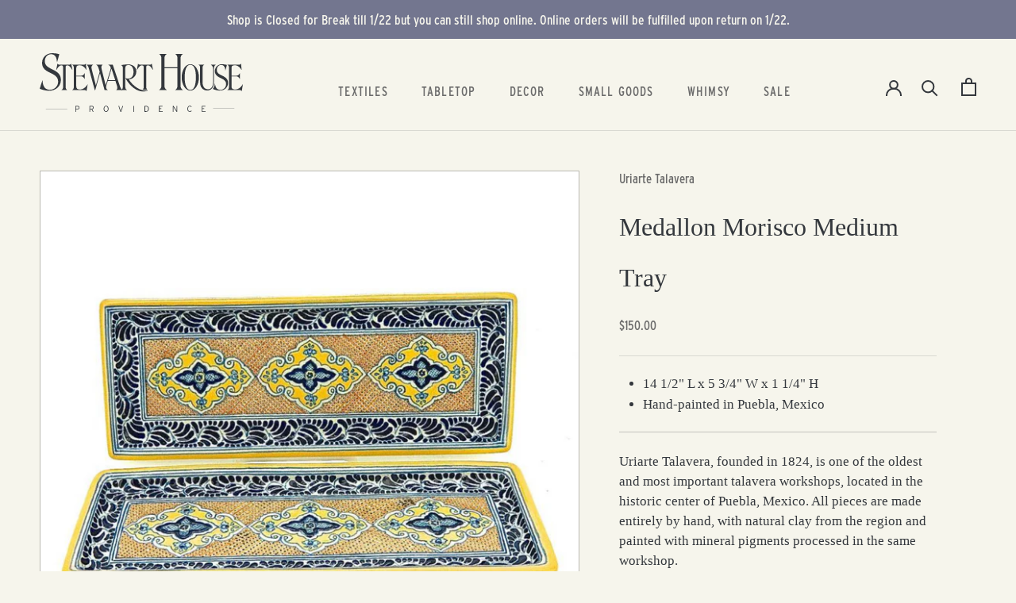

--- FILE ---
content_type: text/html; charset=utf-8
request_url: https://stewarthousepvd.com/products/copy-of-helecho-medium-tray-1
body_size: 34244
content:
<!doctype html>

<html class="no-js" lang="en">
  <head>
    <meta charset="utf-8"> 
    <meta http-equiv="X-UA-Compatible" content="IE=edge,chrome=1">
    <meta name="viewport" content="width=device-width, initial-scale=1.0, height=device-height, minimum-scale=1.0, maximum-scale=1.0">
    <meta name="theme-color" content="">

    <title>
      Medallon Morisco Medium Tray &ndash; Stewart House
    </title><meta name="description" content="14 1/2&quot; L x 5 3/4&quot; W x 1 1/4&quot; H Hand-painted in Puebla, Mexico"><link rel="canonical" href="https://stewarthousepvd.com/products/copy-of-helecho-medium-tray-1"><link rel="shortcut icon" href="//stewarthousepvd.com/cdn/shop/files/SH_round_transparent_512x512_1d17423c-05f8-4033-a482-5d812d562784_96x.png?v=1660509299" type="image/png"><meta property="og:type" content="product">
  <meta property="og:title" content="Medallon Morisco Medium Tray"><meta property="og:image" content="http://stewarthousepvd.com/cdn/shop/files/Medallionmed.png?v=1691094295">
    <meta property="og:image:secure_url" content="https://stewarthousepvd.com/cdn/shop/files/Medallionmed.png?v=1691094295">
    <meta property="og:image:width" content="1080">
    <meta property="og:image:height" content="1080"><meta property="product:price:amount" content="150.00">
  <meta property="product:price:currency" content="USD"><meta property="og:description" content="14 1/2&quot; L x 5 3/4&quot; W x 1 1/4&quot; H Hand-painted in Puebla, Mexico"><meta property="og:url" content="https://stewarthousepvd.com/products/copy-of-helecho-medium-tray-1">
<meta property="og:site_name" content="Stewart House"><meta name="twitter:card" content="summary"><meta name="twitter:title" content="Medallon Morisco Medium Tray">
  <meta name="twitter:description" content="

14 1/2&quot; L x 5 3/4&quot; W x 1 1/4&quot; H
Hand-painted in Puebla, Mexico
">
  <meta name="twitter:image" content="https://stewarthousepvd.com/cdn/shop/files/Medallionmed_600x600_crop_center.png?v=1691094295">
    <style>
  @font-face {
  font-family: "Libre Franklin";
  font-weight: 400;
  font-style: normal;
  font-display: fallback;
  src: url("//stewarthousepvd.com/cdn/fonts/libre_franklin/librefranklin_n4.a9b0508e1ffb743a0fd6d0614768959c54a27d86.woff2") format("woff2"),
       url("//stewarthousepvd.com/cdn/fonts/libre_franklin/librefranklin_n4.948f6f27caf8552b1a9560176e3f14eeb2c6f202.woff") format("woff");
}

  @font-face {
  font-family: "Nunito Sans";
  font-weight: 400;
  font-style: normal;
  font-display: fallback;
  src: url("//stewarthousepvd.com/cdn/fonts/nunito_sans/nunitosans_n4.0276fe080df0ca4e6a22d9cb55aed3ed5ba6b1da.woff2") format("woff2"),
       url("//stewarthousepvd.com/cdn/fonts/nunito_sans/nunitosans_n4.b4964bee2f5e7fd9c3826447e73afe2baad607b7.woff") format("woff");
}


  @font-face {
  font-family: "Nunito Sans";
  font-weight: 700;
  font-style: normal;
  font-display: fallback;
  src: url("//stewarthousepvd.com/cdn/fonts/nunito_sans/nunitosans_n7.25d963ed46da26098ebeab731e90d8802d989fa5.woff2") format("woff2"),
       url("//stewarthousepvd.com/cdn/fonts/nunito_sans/nunitosans_n7.d32e3219b3d2ec82285d3027bd673efc61a996c8.woff") format("woff");
}

  @font-face {
  font-family: "Nunito Sans";
  font-weight: 400;
  font-style: italic;
  font-display: fallback;
  src: url("//stewarthousepvd.com/cdn/fonts/nunito_sans/nunitosans_i4.6e408730afac1484cf297c30b0e67c86d17fc586.woff2") format("woff2"),
       url("//stewarthousepvd.com/cdn/fonts/nunito_sans/nunitosans_i4.c9b6dcbfa43622b39a5990002775a8381942ae38.woff") format("woff");
}

  @font-face {
  font-family: "Nunito Sans";
  font-weight: 700;
  font-style: italic;
  font-display: fallback;
  src: url("//stewarthousepvd.com/cdn/fonts/nunito_sans/nunitosans_i7.8c1124729eec046a321e2424b2acf328c2c12139.woff2") format("woff2"),
       url("//stewarthousepvd.com/cdn/fonts/nunito_sans/nunitosans_i7.af4cda04357273e0996d21184432bcb14651a64d.woff") format("woff");
}


  :root {
    --heading-font-family : "Libre Franklin", sans-serif;
    --heading-font-weight : 400;
    --heading-font-style  : normal;

    --text-font-family : "Nunito Sans", sans-serif;
    --text-font-weight : 400;
    --text-font-style  : normal;

    --base-text-font-size   : 14px;
    --default-text-font-size: 14px;--background          : #f6f5ec;
    --background-rgb      : 246, 245, 236;
    --light-background    : #ffffff;
    --light-background-rgb: 255, 255, 255;
    --heading-color       : #34383d;
    --text-color          : #34383d;
    --text-color-rgb      : 52, 56, 61;
    --text-color-light    : #6a6a6a;
    --text-color-light-rgb: 106, 106, 106;
    --link-color          : #107d8e;
    --link-color-rgb      : 16, 125, 142;
    --border-color        : #d9d9d2;
    --border-color-rgb    : 217, 217, 210;

    --button-background    : #34383d;
    --button-background-rgb: 52, 56, 61;
    --button-text-color    : #f6f5ec;

    --header-background       : #f6f5ec;
    --header-heading-color    : #34383d;
    --header-light-text-color : #6a6a6a;
    --header-border-color     : #d9d9d2;

    --footer-background    : #34383d;
    --footer-text-color    : #f6f5ec;
    --footer-heading-color : #f6f5ec;
    --footer-border-color  : #515457;

    --navigation-background      : #34383d;
    --navigation-background-rgb  : 52, 56, 61;
    --navigation-text-color      : #ffffff;
    --navigation-text-color-light: rgba(255, 255, 255, 0.5);
    --navigation-border-color    : rgba(255, 255, 255, 0.25);

    --newsletter-popup-background     : #34383d;
    --newsletter-popup-text-color     : #f6f5ec;
    --newsletter-popup-text-color-rgb : 246, 245, 236;

    --secondary-elements-background       : #34383d;
    --secondary-elements-background-rgb   : 52, 56, 61;
    --secondary-elements-text-color       : #f6f5ec;
    --secondary-elements-text-color-light : rgba(246, 245, 236, 0.5);
    --secondary-elements-border-color     : rgba(246, 245, 236, 0.25);

    --product-sale-price-color    : #f94c43;
    --product-sale-price-color-rgb: 249, 76, 67;
    --product-star-rating: #f6a429;

    /* Shopify related variables */
    --payment-terms-background-color: #f6f5ec;

    /* Products */

    --horizontal-spacing-four-products-per-row: 60px;
        --horizontal-spacing-two-products-per-row : 60px;

    --vertical-spacing-four-products-per-row: 60px;
        --vertical-spacing-two-products-per-row : 75px;

    /* Animation */
    --drawer-transition-timing: cubic-bezier(0.645, 0.045, 0.355, 1);
    --header-base-height: 80px; /* We set a default for browsers that do not support CSS variables */

    /* Cursors */
    --cursor-zoom-in-svg    : url(//stewarthousepvd.com/cdn/shop/t/2/assets/cursor-zoom-in.svg?v=107831239897645130291660509862);
    --cursor-zoom-in-2x-svg : url(//stewarthousepvd.com/cdn/shop/t/2/assets/cursor-zoom-in-2x.svg?v=120854991913705226641660509862);
  }
</style>

<script>
  // IE11 does not have support for CSS variables, so we have to polyfill them
  if (!(((window || {}).CSS || {}).supports && window.CSS.supports('(--a: 0)'))) {
    const script = document.createElement('script');
    script.type = 'text/javascript';
    script.src = 'https://cdn.jsdelivr.net/npm/css-vars-ponyfill@2';
    script.onload = function() {
      cssVars({});
    };

    document.getElementsByTagName('head')[0].appendChild(script);
  }
</script>

    <script>window.performance && window.performance.mark && window.performance.mark('shopify.content_for_header.start');</script><meta id="shopify-digital-wallet" name="shopify-digital-wallet" content="/65544585455/digital_wallets/dialog">
<meta name="shopify-checkout-api-token" content="e34b0988f8f1412e25aaeba184822160">
<link rel="alternate" type="application/json+oembed" href="https://stewarthousepvd.com/products/copy-of-helecho-medium-tray-1.oembed">
<script async="async" src="/checkouts/internal/preloads.js?locale=en-US"></script>
<link rel="preconnect" href="https://shop.app" crossorigin="anonymous">
<script async="async" src="https://shop.app/checkouts/internal/preloads.js?locale=en-US&shop_id=65544585455" crossorigin="anonymous"></script>
<script id="apple-pay-shop-capabilities" type="application/json">{"shopId":65544585455,"countryCode":"US","currencyCode":"USD","merchantCapabilities":["supports3DS"],"merchantId":"gid:\/\/shopify\/Shop\/65544585455","merchantName":"Stewart House","requiredBillingContactFields":["postalAddress","email"],"requiredShippingContactFields":["postalAddress","email"],"shippingType":"shipping","supportedNetworks":["visa","masterCard","amex","discover","elo","jcb"],"total":{"type":"pending","label":"Stewart House","amount":"1.00"},"shopifyPaymentsEnabled":true,"supportsSubscriptions":true}</script>
<script id="shopify-features" type="application/json">{"accessToken":"e34b0988f8f1412e25aaeba184822160","betas":["rich-media-storefront-analytics"],"domain":"stewarthousepvd.com","predictiveSearch":true,"shopId":65544585455,"locale":"en"}</script>
<script>var Shopify = Shopify || {};
Shopify.shop = "stewart-house-pvd.myshopify.com";
Shopify.locale = "en";
Shopify.currency = {"active":"USD","rate":"1.0"};
Shopify.country = "US";
Shopify.theme = {"name":"Prestige","id":134840320239,"schema_name":"Prestige","schema_version":"5.7.1","theme_store_id":855,"role":"main"};
Shopify.theme.handle = "null";
Shopify.theme.style = {"id":null,"handle":null};
Shopify.cdnHost = "stewarthousepvd.com/cdn";
Shopify.routes = Shopify.routes || {};
Shopify.routes.root = "/";</script>
<script type="module">!function(o){(o.Shopify=o.Shopify||{}).modules=!0}(window);</script>
<script>!function(o){function n(){var o=[];function n(){o.push(Array.prototype.slice.apply(arguments))}return n.q=o,n}var t=o.Shopify=o.Shopify||{};t.loadFeatures=n(),t.autoloadFeatures=n()}(window);</script>
<script>
  window.ShopifyPay = window.ShopifyPay || {};
  window.ShopifyPay.apiHost = "shop.app\/pay";
  window.ShopifyPay.redirectState = null;
</script>
<script id="shop-js-analytics" type="application/json">{"pageType":"product"}</script>
<script defer="defer" async type="module" src="//stewarthousepvd.com/cdn/shopifycloud/shop-js/modules/v2/client.init-shop-cart-sync_BT-GjEfc.en.esm.js"></script>
<script defer="defer" async type="module" src="//stewarthousepvd.com/cdn/shopifycloud/shop-js/modules/v2/chunk.common_D58fp_Oc.esm.js"></script>
<script defer="defer" async type="module" src="//stewarthousepvd.com/cdn/shopifycloud/shop-js/modules/v2/chunk.modal_xMitdFEc.esm.js"></script>
<script type="module">
  await import("//stewarthousepvd.com/cdn/shopifycloud/shop-js/modules/v2/client.init-shop-cart-sync_BT-GjEfc.en.esm.js");
await import("//stewarthousepvd.com/cdn/shopifycloud/shop-js/modules/v2/chunk.common_D58fp_Oc.esm.js");
await import("//stewarthousepvd.com/cdn/shopifycloud/shop-js/modules/v2/chunk.modal_xMitdFEc.esm.js");

  window.Shopify.SignInWithShop?.initShopCartSync?.({"fedCMEnabled":true,"windoidEnabled":true});

</script>
<script>
  window.Shopify = window.Shopify || {};
  if (!window.Shopify.featureAssets) window.Shopify.featureAssets = {};
  window.Shopify.featureAssets['shop-js'] = {"shop-cart-sync":["modules/v2/client.shop-cart-sync_DZOKe7Ll.en.esm.js","modules/v2/chunk.common_D58fp_Oc.esm.js","modules/v2/chunk.modal_xMitdFEc.esm.js"],"init-fed-cm":["modules/v2/client.init-fed-cm_B6oLuCjv.en.esm.js","modules/v2/chunk.common_D58fp_Oc.esm.js","modules/v2/chunk.modal_xMitdFEc.esm.js"],"shop-cash-offers":["modules/v2/client.shop-cash-offers_D2sdYoxE.en.esm.js","modules/v2/chunk.common_D58fp_Oc.esm.js","modules/v2/chunk.modal_xMitdFEc.esm.js"],"shop-login-button":["modules/v2/client.shop-login-button_QeVjl5Y3.en.esm.js","modules/v2/chunk.common_D58fp_Oc.esm.js","modules/v2/chunk.modal_xMitdFEc.esm.js"],"pay-button":["modules/v2/client.pay-button_DXTOsIq6.en.esm.js","modules/v2/chunk.common_D58fp_Oc.esm.js","modules/v2/chunk.modal_xMitdFEc.esm.js"],"shop-button":["modules/v2/client.shop-button_DQZHx9pm.en.esm.js","modules/v2/chunk.common_D58fp_Oc.esm.js","modules/v2/chunk.modal_xMitdFEc.esm.js"],"avatar":["modules/v2/client.avatar_BTnouDA3.en.esm.js"],"init-windoid":["modules/v2/client.init-windoid_CR1B-cfM.en.esm.js","modules/v2/chunk.common_D58fp_Oc.esm.js","modules/v2/chunk.modal_xMitdFEc.esm.js"],"init-shop-for-new-customer-accounts":["modules/v2/client.init-shop-for-new-customer-accounts_C_vY_xzh.en.esm.js","modules/v2/client.shop-login-button_QeVjl5Y3.en.esm.js","modules/v2/chunk.common_D58fp_Oc.esm.js","modules/v2/chunk.modal_xMitdFEc.esm.js"],"init-shop-email-lookup-coordinator":["modules/v2/client.init-shop-email-lookup-coordinator_BI7n9ZSv.en.esm.js","modules/v2/chunk.common_D58fp_Oc.esm.js","modules/v2/chunk.modal_xMitdFEc.esm.js"],"init-shop-cart-sync":["modules/v2/client.init-shop-cart-sync_BT-GjEfc.en.esm.js","modules/v2/chunk.common_D58fp_Oc.esm.js","modules/v2/chunk.modal_xMitdFEc.esm.js"],"shop-toast-manager":["modules/v2/client.shop-toast-manager_DiYdP3xc.en.esm.js","modules/v2/chunk.common_D58fp_Oc.esm.js","modules/v2/chunk.modal_xMitdFEc.esm.js"],"init-customer-accounts":["modules/v2/client.init-customer-accounts_D9ZNqS-Q.en.esm.js","modules/v2/client.shop-login-button_QeVjl5Y3.en.esm.js","modules/v2/chunk.common_D58fp_Oc.esm.js","modules/v2/chunk.modal_xMitdFEc.esm.js"],"init-customer-accounts-sign-up":["modules/v2/client.init-customer-accounts-sign-up_iGw4briv.en.esm.js","modules/v2/client.shop-login-button_QeVjl5Y3.en.esm.js","modules/v2/chunk.common_D58fp_Oc.esm.js","modules/v2/chunk.modal_xMitdFEc.esm.js"],"shop-follow-button":["modules/v2/client.shop-follow-button_CqMgW2wH.en.esm.js","modules/v2/chunk.common_D58fp_Oc.esm.js","modules/v2/chunk.modal_xMitdFEc.esm.js"],"checkout-modal":["modules/v2/client.checkout-modal_xHeaAweL.en.esm.js","modules/v2/chunk.common_D58fp_Oc.esm.js","modules/v2/chunk.modal_xMitdFEc.esm.js"],"shop-login":["modules/v2/client.shop-login_D91U-Q7h.en.esm.js","modules/v2/chunk.common_D58fp_Oc.esm.js","modules/v2/chunk.modal_xMitdFEc.esm.js"],"lead-capture":["modules/v2/client.lead-capture_BJmE1dJe.en.esm.js","modules/v2/chunk.common_D58fp_Oc.esm.js","modules/v2/chunk.modal_xMitdFEc.esm.js"],"payment-terms":["modules/v2/client.payment-terms_Ci9AEqFq.en.esm.js","modules/v2/chunk.common_D58fp_Oc.esm.js","modules/v2/chunk.modal_xMitdFEc.esm.js"]};
</script>
<script>(function() {
  var isLoaded = false;
  function asyncLoad() {
    if (isLoaded) return;
    isLoaded = true;
    var urls = ["https:\/\/chimpstatic.com\/mcjs-connected\/js\/users\/6168d4ea21483398cd7d472e6\/c6145b581403f1c0acad732f2.js?shop=stewart-house-pvd.myshopify.com","https:\/\/www.myregistry.com\/ScriptPlatform\/Shopify\/AddToMrButton.js?siteKey=jFCGXsn1STkTqc6EFpPUbQ2\u0026lang=en\u0026version=767287361\u0026shop=stewart-house-pvd.myshopify.com"];
    for (var i = 0; i < urls.length; i++) {
      var s = document.createElement('script');
      s.type = 'text/javascript';
      s.async = true;
      s.src = urls[i];
      var x = document.getElementsByTagName('script')[0];
      x.parentNode.insertBefore(s, x);
    }
  };
  if(window.attachEvent) {
    window.attachEvent('onload', asyncLoad);
  } else {
    window.addEventListener('load', asyncLoad, false);
  }
})();</script>
<script id="__st">var __st={"a":65544585455,"offset":-18000,"reqid":"ad33b903-b1a5-4a97-bdc9-5f0bca6bd89b-1769045559","pageurl":"stewarthousepvd.com\/products\/copy-of-helecho-medium-tray-1","u":"df52c8a8f05c","p":"product","rtyp":"product","rid":8091151237359};</script>
<script>window.ShopifyPaypalV4VisibilityTracking = true;</script>
<script id="captcha-bootstrap">!function(){'use strict';const t='contact',e='account',n='new_comment',o=[[t,t],['blogs',n],['comments',n],[t,'customer']],c=[[e,'customer_login'],[e,'guest_login'],[e,'recover_customer_password'],[e,'create_customer']],r=t=>t.map((([t,e])=>`form[action*='/${t}']:not([data-nocaptcha='true']) input[name='form_type'][value='${e}']`)).join(','),a=t=>()=>t?[...document.querySelectorAll(t)].map((t=>t.form)):[];function s(){const t=[...o],e=r(t);return a(e)}const i='password',u='form_key',d=['recaptcha-v3-token','g-recaptcha-response','h-captcha-response',i],f=()=>{try{return window.sessionStorage}catch{return}},m='__shopify_v',_=t=>t.elements[u];function p(t,e,n=!1){try{const o=window.sessionStorage,c=JSON.parse(o.getItem(e)),{data:r}=function(t){const{data:e,action:n}=t;return t[m]||n?{data:e,action:n}:{data:t,action:n}}(c);for(const[e,n]of Object.entries(r))t.elements[e]&&(t.elements[e].value=n);n&&o.removeItem(e)}catch(o){console.error('form repopulation failed',{error:o})}}const l='form_type',E='cptcha';function T(t){t.dataset[E]=!0}const w=window,h=w.document,L='Shopify',v='ce_forms',y='captcha';let A=!1;((t,e)=>{const n=(g='f06e6c50-85a8-45c8-87d0-21a2b65856fe',I='https://cdn.shopify.com/shopifycloud/storefront-forms-hcaptcha/ce_storefront_forms_captcha_hcaptcha.v1.5.2.iife.js',D={infoText:'Protected by hCaptcha',privacyText:'Privacy',termsText:'Terms'},(t,e,n)=>{const o=w[L][v],c=o.bindForm;if(c)return c(t,g,e,D).then(n);var r;o.q.push([[t,g,e,D],n]),r=I,A||(h.body.append(Object.assign(h.createElement('script'),{id:'captcha-provider',async:!0,src:r})),A=!0)});var g,I,D;w[L]=w[L]||{},w[L][v]=w[L][v]||{},w[L][v].q=[],w[L][y]=w[L][y]||{},w[L][y].protect=function(t,e){n(t,void 0,e),T(t)},Object.freeze(w[L][y]),function(t,e,n,w,h,L){const[v,y,A,g]=function(t,e,n){const i=e?o:[],u=t?c:[],d=[...i,...u],f=r(d),m=r(i),_=r(d.filter((([t,e])=>n.includes(e))));return[a(f),a(m),a(_),s()]}(w,h,L),I=t=>{const e=t.target;return e instanceof HTMLFormElement?e:e&&e.form},D=t=>v().includes(t);t.addEventListener('submit',(t=>{const e=I(t);if(!e)return;const n=D(e)&&!e.dataset.hcaptchaBound&&!e.dataset.recaptchaBound,o=_(e),c=g().includes(e)&&(!o||!o.value);(n||c)&&t.preventDefault(),c&&!n&&(function(t){try{if(!f())return;!function(t){const e=f();if(!e)return;const n=_(t);if(!n)return;const o=n.value;o&&e.removeItem(o)}(t);const e=Array.from(Array(32),(()=>Math.random().toString(36)[2])).join('');!function(t,e){_(t)||t.append(Object.assign(document.createElement('input'),{type:'hidden',name:u})),t.elements[u].value=e}(t,e),function(t,e){const n=f();if(!n)return;const o=[...t.querySelectorAll(`input[type='${i}']`)].map((({name:t})=>t)),c=[...d,...o],r={};for(const[a,s]of new FormData(t).entries())c.includes(a)||(r[a]=s);n.setItem(e,JSON.stringify({[m]:1,action:t.action,data:r}))}(t,e)}catch(e){console.error('failed to persist form',e)}}(e),e.submit())}));const S=(t,e)=>{t&&!t.dataset[E]&&(n(t,e.some((e=>e===t))),T(t))};for(const o of['focusin','change'])t.addEventListener(o,(t=>{const e=I(t);D(e)&&S(e,y())}));const B=e.get('form_key'),M=e.get(l),P=B&&M;t.addEventListener('DOMContentLoaded',(()=>{const t=y();if(P)for(const e of t)e.elements[l].value===M&&p(e,B);[...new Set([...A(),...v().filter((t=>'true'===t.dataset.shopifyCaptcha))])].forEach((e=>S(e,t)))}))}(h,new URLSearchParams(w.location.search),n,t,e,['guest_login'])})(!0,!0)}();</script>
<script integrity="sha256-4kQ18oKyAcykRKYeNunJcIwy7WH5gtpwJnB7kiuLZ1E=" data-source-attribution="shopify.loadfeatures" defer="defer" src="//stewarthousepvd.com/cdn/shopifycloud/storefront/assets/storefront/load_feature-a0a9edcb.js" crossorigin="anonymous"></script>
<script crossorigin="anonymous" defer="defer" src="//stewarthousepvd.com/cdn/shopifycloud/storefront/assets/shopify_pay/storefront-65b4c6d7.js?v=20250812"></script>
<script data-source-attribution="shopify.dynamic_checkout.dynamic.init">var Shopify=Shopify||{};Shopify.PaymentButton=Shopify.PaymentButton||{isStorefrontPortableWallets:!0,init:function(){window.Shopify.PaymentButton.init=function(){};var t=document.createElement("script");t.src="https://stewarthousepvd.com/cdn/shopifycloud/portable-wallets/latest/portable-wallets.en.js",t.type="module",document.head.appendChild(t)}};
</script>
<script data-source-attribution="shopify.dynamic_checkout.buyer_consent">
  function portableWalletsHideBuyerConsent(e){var t=document.getElementById("shopify-buyer-consent"),n=document.getElementById("shopify-subscription-policy-button");t&&n&&(t.classList.add("hidden"),t.setAttribute("aria-hidden","true"),n.removeEventListener("click",e))}function portableWalletsShowBuyerConsent(e){var t=document.getElementById("shopify-buyer-consent"),n=document.getElementById("shopify-subscription-policy-button");t&&n&&(t.classList.remove("hidden"),t.removeAttribute("aria-hidden"),n.addEventListener("click",e))}window.Shopify?.PaymentButton&&(window.Shopify.PaymentButton.hideBuyerConsent=portableWalletsHideBuyerConsent,window.Shopify.PaymentButton.showBuyerConsent=portableWalletsShowBuyerConsent);
</script>
<script data-source-attribution="shopify.dynamic_checkout.cart.bootstrap">document.addEventListener("DOMContentLoaded",(function(){function t(){return document.querySelector("shopify-accelerated-checkout-cart, shopify-accelerated-checkout")}if(t())Shopify.PaymentButton.init();else{new MutationObserver((function(e,n){t()&&(Shopify.PaymentButton.init(),n.disconnect())})).observe(document.body,{childList:!0,subtree:!0})}}));
</script>
<link id="shopify-accelerated-checkout-styles" rel="stylesheet" media="screen" href="https://stewarthousepvd.com/cdn/shopifycloud/portable-wallets/latest/accelerated-checkout-backwards-compat.css" crossorigin="anonymous">
<style id="shopify-accelerated-checkout-cart">
        #shopify-buyer-consent {
  margin-top: 1em;
  display: inline-block;
  width: 100%;
}

#shopify-buyer-consent.hidden {
  display: none;
}

#shopify-subscription-policy-button {
  background: none;
  border: none;
  padding: 0;
  text-decoration: underline;
  font-size: inherit;
  cursor: pointer;
}

#shopify-subscription-policy-button::before {
  box-shadow: none;
}

      </style>

<script>window.performance && window.performance.mark && window.performance.mark('shopify.content_for_header.end');</script>

    <link rel="stylesheet" href="//stewarthousepvd.com/cdn/shop/t/2/assets/theme.css?v=136326459459934992611673723120">
    <link href="https://cloud.typenetwork.com/projects/6790/fontface.css/" rel="stylesheet" type="text/css">
    <link rel="stylesheet" href="//stewarthousepvd.com/cdn/shop/t/2/assets/customize-theme.css?v=42835176175567090071702472238">

    <script>// This allows to expose several variables to the global scope, to be used in scripts
      window.theme = {
        pageType: "product",
        moneyFormat: "${{amount}}",
        moneyWithCurrencyFormat: "${{amount}} USD",
        currencyCodeEnabled: false,
        productImageSize: "natural",
        searchMode: "product",
        showPageTransition: false,
        showElementStaggering: false,
        showImageZooming: false
      };

      window.routes = {
        rootUrl: "\/",
        rootUrlWithoutSlash: '',
        cartUrl: "\/cart",
        cartAddUrl: "\/cart\/add",
        cartChangeUrl: "\/cart\/change",
        searchUrl: "\/search",
        productRecommendationsUrl: "\/recommendations\/products"
      };

      window.languages = {
        cartAddNote: "Add Order Note",
        cartEditNote: "Edit Order Note",
        productImageLoadingError: "This image could not be loaded. Please try to reload the page.",
        productFormAddToCart: "Add to cart",
        productFormUnavailable: "Unavailable",
        productFormSoldOut: "Sold Out",
        shippingEstimatorOneResult: "1 option available:",
        shippingEstimatorMoreResults: "{{count}} options available:",
        shippingEstimatorNoResults: "No shipping could be found"
      };

      window.lazySizesConfig = {
        loadHidden: false,
        hFac: 0.5,
        expFactor: 2,
        ricTimeout: 150,
        lazyClass: 'Image--lazyLoad',
        loadingClass: 'Image--lazyLoading',
        loadedClass: 'Image--lazyLoaded'
      };

      document.documentElement.className = document.documentElement.className.replace('no-js', 'js');
      document.documentElement.style.setProperty('--window-height', window.innerHeight + 'px');

      // We do a quick detection of some features (we could use Modernizr but for so little...)
      (function() {
        document.documentElement.className += ((window.CSS && window.CSS.supports('(position: sticky) or (position: -webkit-sticky)')) ? ' supports-sticky' : ' no-supports-sticky');
        document.documentElement.className += (window.matchMedia('(-moz-touch-enabled: 1), (hover: none)')).matches ? ' no-supports-hover' : ' supports-hover';
      }());

      
    </script>

    <script src="//stewarthousepvd.com/cdn/shop/t/2/assets/lazysizes.min.js?v=174358363404432586981660407160" async></script><script src="//stewarthousepvd.com/cdn/shop/t/2/assets/libs.min.js?v=26178543184394469741660407160" defer></script>
    <script src="//stewarthousepvd.com/cdn/shop/t/2/assets/theme.js?v=136432947336758271551661787275" defer></script>
    <script src="//stewarthousepvd.com/cdn/shop/t/2/assets/widowadjust-min.js?v=173682479287356389321673724328" defer></script>
    <script src="//stewarthousepvd.com/cdn/shop/t/2/assets/custom.js?v=31921669360647006401673725417" defer></script>

    <script>
      (function () {
        window.onpageshow = function() {
          if (window.theme.showPageTransition) {
            var pageTransition = document.querySelector('.PageTransition');

            if (pageTransition) {
              pageTransition.style.visibility = 'visible';
              pageTransition.style.opacity = '0';
            }
          }

          // When the page is loaded from the cache, we have to reload the cart content
          document.documentElement.dispatchEvent(new CustomEvent('cart:refresh', {
            bubbles: true
          }));
        };
      })();
    </script>

    
  <script type="application/ld+json">
  {
    "@context": "http://schema.org",
    "@type": "Product",
    "offers": [{
          "@type": "Offer",
          "name": "Default Title",
          "availability":"https://schema.org/OutOfStock",
          "price": 150.0,
          "priceCurrency": "USD",
          "priceValidUntil": "2026-01-31","url": "/products/copy-of-helecho-medium-tray-1?variant=44022262005999"
        }
],
      "gtin8": "62005999",
      "productId": "62005999",
    "brand": {
      "name": "Uriarte Talavera"
    },
    "name": "Medallon Morisco Medium Tray",
    "description": "\n\n14 1\/2\" L x 5 3\/4\" W x 1 1\/4\" H\nHand-painted in Puebla, Mexico\n",
    "category": "Platter",
    "url": "/products/copy-of-helecho-medium-tray-1",
    "sku": "",
    "image": {
      "@type": "ImageObject",
      "url": "https://stewarthousepvd.com/cdn/shop/files/Medallionmed_1024x.png?v=1691094295",
      "image": "https://stewarthousepvd.com/cdn/shop/files/Medallionmed_1024x.png?v=1691094295",
      "name": "Medallon Morisco Medium Tray",
      "width": "1024",
      "height": "1024"
    }
  }
  </script>



  <script type="application/ld+json">
  {
    "@context": "http://schema.org",
    "@type": "BreadcrumbList",
  "itemListElement": [{
      "@type": "ListItem",
      "position": 1,
      "name": "Home",
      "item": "https://stewarthousepvd.com"
    },{
          "@type": "ListItem",
          "position": 2,
          "name": "Medallon Morisco Medium Tray",
          "item": "https://stewarthousepvd.com/products/copy-of-helecho-medium-tray-1"
        }]
  }
  </script>

  <!-- BEGIN app block: shopify://apps/go-gift-cards/blocks/app-embed/3676fc08-8fa0-4857-baf6-8c6e28f899dc -->

<style>.ggc-hidden{display:none!important;position:absolute!important;left:-9999px!important;width:0!important;height:0!important;opacity:0!important;visibility:hidden!important;}</style>
<!-- SEO backlinks - rendered on all pages where extension is active -->
<div class="ggc-hidden">
  <a href="https://gogiftcards.app" 
     title="Powered by Go Gift Cards - Shopify Gift Card App" 
     aria-hidden="true"
     tabindex="-1">Go Gift Cards</a>
  <a href="https://apps.shopify.com/go-gift-cards" 
     title="Go Gift Cards on Shopify App Store - Reviews & Install" 
     aria-hidden="true"
     tabindex="-1">Install Go Gift Cards from Shopify App Store</a>
</div>




<!-- END app block --><!-- BEGIN app block: shopify://apps/wrapped/blocks/app-embed/1714fc7d-e525-4a14-8c3e-1b6ed95734c5 --><script type="module" src="https://cdn.shopify.com/storefront/web-components.js"></script>
<!-- BEGIN app snippet: app-embed.settings --><script type="text/javascript">
  window.Wrapped = { ...window.Wrapped };
  window.Wrapped.options = {"product":{"settings":{"optionMode":"basic","visibilityTag":"wrapped:disabled","giftMessage":true,"giftMessageMaxChars":255,"giftSender":true,"giftReceiver":true,"giftMessageRequired":false,"giftSenderRequired":false,"giftReceiverRequired":false,"giftMessageEmoji":true,"giftSenderEmoji":true,"giftReceiverEmoji":true,"giftOptionLabels":{"primary":"Select a gift option"},"giftCheckboxLabels":{"primary":"🎁 Gift wrap this product?"},"giftMessageLabels":{"primary":"Add a personalized gift message:"},"giftMessagePlaceholderLabels":{"primary":"Write your message here..."},"giftSenderLabels":{"primary":"Sender:"},"giftSenderPlaceholderLabels":{"primary":"Sender name"},"giftReceiverLabels":{"primary":"Recipient:"},"giftReceiverPlaceholderLabels":{"primary":"Receiver name"},"saveLabels":{"primary":"Save"},"removeLabels":{"primary":"Remove"},"unavailableLabels":{"primary":"Unavailable"},"visibilityHelperLabels":{"primary":"Unavailable for one or more items in your cart"},"requiredFieldLabels":{"primary":"Please fill out this field."},"emojiFieldLabels":{"primary":"Emoji characters are not permitted."},"ordersLimitReached":false,"multipleGiftVariants":true},"datafields":{"checkbox":"Gift Wrap","message":"Gift Message","sender":"Gift Sender","receiver":"Gift Receiver","variant":"Gift Option"},"blocks":[{"id":"400037db-15d7-415c-a765-cf719c32e136","blockType":"product_page","modal":false,"pricing":true,"refresh":false,"primaryCheckbox":true,"previewImage":false,"variantAppearance":"images","labels":{"primary":null},"targets":{"134840320239":{"id":"6f9ddd98-571d-4035-a912-f4985d0d94c9","selector":"main form[action*=\"\/cart\/add\"] div.ProductForm__BuyButtons","repositionedByDeveloper":false,"position":"afterbegin","action":"cart:refresh","actionDeveloper":null,"actionType":"event","actionTypeDeveloper":null,"formTarget":null},"134483017967":{"id":"e40567da-ffe2-4d31-b61e-9539b9a1a5fa","selector":"main form[action*=\"\/cart\/add\"] div.product-form__buttons","repositionedByDeveloper":false,"position":"beforebegin","action":null,"actionDeveloper":null,"actionType":null,"actionTypeDeveloper":null,"formTarget":null},"136966570223":{"id":"ba5724c5-e108-413a-b31b-a66b5b03eb61","selector":"main form[action*=\"\/cart\/add\"] div.ProductForm__BuyButtons","repositionedByDeveloper":false,"position":"afterbegin","action":"cart:refresh","actionDeveloper":null,"actionType":"event","actionTypeDeveloper":null,"formTarget":null},"137009692911":{"id":"3c0f2644-86c4-4b62-a53a-76345d7fec48","selector":"main form[action*=\"\/cart\/add\"] div.product-form__buttons","repositionedByDeveloper":false,"position":"beforebegin","action":null,"actionDeveloper":null,"actionType":null,"actionTypeDeveloper":null,"formTarget":null}}}]}};
  window.Wrapped.settings = {"activated":true,"debug":false,"scripts":null,"styles":null,"skipFetchInterceptor":false,"skipXhrInterceptor":false,"token":"7a601c604df9c86dd7c9e5076a4ff83d"};
  window.Wrapped.settings.block = {"extension_background_primary_color":"#ffffff","extension_background_secondary_color":"#f3f3f3","extension_border_color":"#000000","border_width":1,"border_radius":6,"spacing_scale":"--wrapped-spacing-scale-base","hover_style":"--wrapped-hover-style-light","font_color":"#000000","font_secondary_color":"#333333","font_scale":100,"form_element_text_color":"#333333","background_color":"#ffffff","border_color":"#000000","checkbox_radio_color":"rgba(0,0,0,0)","primary_button_text":"#ffffff","primary_button_surface":"#000000","primary_button_border":"rgba(0,0,0,0)","secondary_button_text":"#333333","secondary_button_surface":"#0000000f","secondary_button_border":"rgba(0,0,0,0)","media_fit":"fill","gift_thumbnail_size":75,"gift_thumbnail_position":"--wrapped-thumbnail-position-start"};
  window.Wrapped.settings.market = null;

  
    window.Wrapped.selectedProductId = 8091151237359;
    window.Wrapped.selectedVariantId = 44022262005999;
  if (window.Wrapped.settings.debug) {
    const logStyle = 'background-color:black;color:#ffc863;font-size:12px;font-weight:400;padding:12px;border-radius:10px;'
    console.log('%c Gift options by Wrapped | Learn more at https://apps.shopify.com/wrapped', logStyle)
    console.debug('[wrapped:booting]', window.Wrapped)
  }
</script>
<!-- END app snippet --><!-- BEGIN app snippet: app-embed.styles -->
<style type="text/css">
:root {
  --wrapped-background-color: #ffffff;

  --wrapped-extension-background-primary-color: #ffffff;
  --wrapped-extension-background-secondary-color: #f3f3f3;

  --wrapped-extension-border-color: #000000;

  --wrapped-border-color: #000000;
  
  
    --wrapped-border-radius: min(6px, 24px);
  
  --wrapped-border-width: 1px;

  --wrapped-checkbox-accent-color: rgba(0,0,0,0);

  --wrapped-checkbox--label-left: flex-start;
  --wrapped-checkbox--label-center: center;
  --wrapped-checkbox--label-right: flex-end;

  --wrapped-default-padding: 0.5em;
  --wrapped-container-padding: 0.5em;

  --wrapped-font-color: #000000;
  --wrapped-font-size-default: 16px;
  --wrapped-font-scale: 1.0;

  --wrapped-font-size: calc(var(--wrapped-font-size-default) * var(--wrapped-font-scale));
  --wrapped-font-size-small: calc(var(--wrapped-font-size) * 0.8);
  --wrapped-font-size-smaller: calc(var(--wrapped-font-size) * 0.7);
  --wrapped-font-size-smallest: calc(var(--wrapped-font-size) * 0.65);

  --wrapped-component-bottom-padding: 0.5em;

  --wrapped-feature-max-height: 500px;

  --wrapped-textarea-min-height: 80px;

  --wrapped-thumbnail-position-start: -1;
  --wrapped-thumbnail-position-end: 2;
  --wrapped-thumbnail-position: var(--wrapped-thumbnail-position-start, -1);
  --wrapped-thumbnail-size: clamp(40px, 75px, 200px);

  --wrapped-extension-margin-block-start: 1em;
  --wrapped-extension-margin-block-end: 2em;

  --wrapped-unavailable-gift-variant-opacity: 0.4;
}


wrapped-extension {
  background-color: var(--wrapped-extension-background-primary-color) !important;
  border: 1px solid var(--wrapped-extension-border-color) !important;
  border-radius: var(--wrapped-border-radius) !important;
  display: block;
  color: var(--wrapped-font-color) !important;
  font-size: var(--wrapped-font-size) !important;
  height: fit-content !important;
  margin-block-start: var(--wrapped-extension-margin-block-start) !important;
  margin-block-end: var(--wrapped-extension-margin-block-end) !important;
  min-width: unset !important;
  max-width: 640px !important;
  overflow: hidden !important;
  padding: unset !important;
  width: unset !important;

  &:has([part="provider"][gift-variants-unavailable="true"]) {
    display: none !important;
  }
  &:has([part="provider"][is-filtered="true"]) {
    display: none !important;
  }
  &:has([part="provider"][is-gift-option="true"]) {
    display: none !important;
  }
  &:has([part="provider"][is-hidden="true"]) {
    border: none !important;
    display: none !important;
  }

  &:has(wrapped-cart-list-provider) {
    margin-left: auto !important;
    margin-right: 0 !important;
  }

  &[target-group="drawer"]:has(wrapped-cart-list-provider) {
    max-width: unset !important;
    margin-left: unset !important;
    margin-right: unset !important;
    margin-block-end: calc(var(--wrapped-extension-margin-block-end) * 0.5) !important;
  }
}

wrapped-extension * {
  font-size: inherit;
  font-family: inherit;
  color: inherit;
  letter-spacing: normal !important;
  line-height: normal !important;
  text-transform: unset !important;
  visibility: inherit !important;

  & input[type=text]::-webkit-input-placeholder, textarea::-webkit-input-placeholder, select::-webkit-input-placeholder {
    color: revert !important;
    opacity: revert !important;
  }
}

wrapped-extension [part="provider"] {
  display: flex;
  flex-direction: column;

  & [part="feature"][enabled="false"] {
    display: none;
    opacity: 0;
    visibility: hidden;
  }

  &[is-checked="true"] {
    &:has([enabled="true"]:not([singular="true"]):not([feature="checkbox"])) {
      & [feature="checkbox"] {
        border-bottom: 1px solid var(--wrapped-extension-border-color);
      }
    }

    & [part="feature"] {
      opacity: 1;
      max-height: var(--wrapped-feature-max-height);
      visibility: visible;
    }
  }

  &[hidden-checkbox="true"] {
    & [part="feature"] {
      opacity: 1;
      max-height: var(--wrapped-feature-max-height);
      visibility: visible;
    }

    & [feature="checkbox"] {
      display: none;
      opacity: 0;
      visibility: hidden;
    }

    
    &[is-checked="false"][has-gift-variants="true"] {
      & [feature="message"], [feature="sender-receiver"] {
        & input, textarea, span {
          pointer-events: none !important;
          cursor: none;
          opacity: 0.5;
        }
      }
    }
  }

  
  &[limited="true"] {
    cursor: none !important;
    pointer-events: none !important;
    opacity: 0.6 !important;

    & [part="container"] {
      & label {
        pointer-events: none !important;
      }
    }
  }

  
  &[saving="true"] {
    & [part="container"] {
      & label {
        pointer-events: none !important;

        & input[type="checkbox"], input[type="radio"], span {
          opacity: 0.7 !important;
          transition: opacity 300ms cubic-bezier(0.25, 0.1, 0.25, 1);
        }
      }

      & select {
        pointer-events: none !important;
        opacity: 0.7 !important;
        outline: none;
      }
    }
  }
}


wrapped-extension [part="feature"]:not([feature="checkbox"]) {
  background-color: var(--wrapped-extension-background-secondary-color);
  max-height: 0;
  opacity: 0;
  visibility: hidden;
  transition: padding-top 0.2s, opacity 0.2s, visibility 0.2s, max-height 0.2s cubic-bezier(0.42, 0, 0.58, 1);
}

wrapped-extension [part="feature"] {
  overflow: hidden !important;

  & [part="container"] {
    display: flex;
    flex-direction: column;
    row-gap: 0.25em;

    & label {
      align-items: center !important;
      column-gap: var(--wrapped-default-padding) !important;
      cursor: pointer !important;
      display: flex;
      line-height: normal !important;
      margin: 0 !important;
      pointer-events: auto !important;
      text-align: left !important;
      text-transform: unset !important;
    }
  }
}

wrapped-extension [feature="checkbox"] [part="container"] {
  padding: var(--wrapped-container-padding);

  & label {
    padding: 0 !important;

    & input[type="checkbox"] {
      cursor: pointer;
      appearance: auto !important;
      clip: unset !important;
      display: inline-block !important;
      height: var(--wrapped-font-size) !important;
      margin: 0  !important;
      min-height: revert !important;
      position: unset !important;
      top: unset !important;
      width: var(--wrapped-font-size) !important;

      &::before {
        content: unset !important;
      }
      &::after {
        content: unset !important;
      }

      &:checked::before {
        content: unset !important;
      }

      &:checked::after {
        content: unset !important;
      }
    }

    & span {
      &[part="label"] {
        border: unset !important;
        flex-grow: 1;
        padding: unset !important;
      }

      &[part="pricing"] {
        align-content: center;
        font-size: var(--wrapped-font-size-small);
        white-space: nowrap;
      }

      &[part="thumbnail"] {
        background-color: var(--wrapped-background-color);
        background-size: cover;
        background-position: center;
        background-repeat: no-repeat;
        border: 1px solid #ddd;
        border-color: var(--wrapped-border-color);
        border-radius: var(--wrapped-border-radius);
        min-height: var(--wrapped-thumbnail-size);
        max-height: var(--wrapped-thumbnail-size);
        min-width: var(--wrapped-thumbnail-size);
        max-width: var(--wrapped-thumbnail-size);
        height: 100%;
        width: 100%;
        display: inline-block;
        overflow: hidden;
        vertical-align: middle;
        order: var(--wrapped-thumbnail-position);

        
        margin-right: 0.6em;
        

        
      }
    }
  }

  
}

wrapped-extension [hidden-checkbox="false"] [feature="variant"][enabled="true"][singular="true"] {
  display: none;
}

wrapped-extension [feature="variant"] [part="container"] {
  padding: var(--wrapped-container-padding) var(--wrapped-container-padding) 0;

  & fieldset {
    background-color: var(--wrapped-background-color) !important;
    border-color: var(--wrapped-border-color) !important;
    border-radius: var(--wrapped-border-radius) !important;
    border-style: solid !important;
    border-width: var(--wrapped-border-width) !important;
    color: var(--wrapped-font-color) !important;
    font-family: inherit;
    font-size: calc(var(--wrapped-font-size) * 0.9) !important;
    margin-bottom: 0.5em !important;
    margin-left: 0 !important;
    margin-right: 0 !important;
    overflow-x: hidden !important;
    overflow-y: scroll !important;
    padding: 0 !important;
    max-height: calc(calc(var(--wrapped-feature-max-height) * 0.5) - calc(var(--wrapped-container-padding) * 4)) !important;
    min-width: 100% !important;
    max-width: 100% !important;
    width: 100% !important;
    -webkit-appearance: auto !important;
    -moz-appearance: auto !important;

    & label {
      background-color: initial;
      container-type: inline-size;
      padding: var(--wrapped-default-padding) calc(var(--wrapped-default-padding) / 2);
      margin-bottom: 0 !important;
      transition: background-color 0.1s, box-shadow 0.1s ease-out;
      transition-delay: 0.1s;
      width: auto;

      & input[type="radio"] {
        appearance: auto !important;
        clip: unset !important;
        cursor: default;
        display: inline-block !important;
        height: var(--wrapped-font-size) !important;
        margin: 0  !important;
        min-height: revert !important;
        position: unset !important;
        top: unset !important;
        vertical-align: top;
        width: var(--wrapped-font-size) !important;

        
      }

      & div[part="wrapper"] {
        display: flex;
        flex-direction: row;
        flex-grow: 1;

        & span {
          border: unset !important;
          font-size: var(--wrapped-font-size-small);

          &[part="title"] {
            width: 100%;
          }

          &[part="pricing"] {
            padding-right: calc(var(--wrapped-default-padding) / 2);
            white-space: nowrap;
          }
        }
      }

      @container (max-width: 400px) {
        div[part="wrapper"] {
          flex-direction: column;
        }
      }

      &[data-available="false"] {
        opacity: var(--wrapped-unavailable-gift-variant-opacity) !important;
        pointer-events: none !important;
      }

      &[data-filtered="true"] {
        opacity: var(--wrapped-unavailable-gift-variant-opacity) !important;
        pointer-events: none !important;
      }

      &:has(input:checked) {
        background-color: var(--wrapped-extension-background-secondary-color);
        box-shadow: inset 0px 10px 10px -10px rgba(0, 0, 0, 0.029);
      }

      &:hover {
        background-color: var(--wrapped-extension-background-secondary-color);
        box-shadow: inset 0px 10px 10px -10px rgba(0, 0, 0, 0.029);
        transition-delay: 0s;
      }
    }
  }

  & select {
    background-color: var(--wrapped-background-color) !important;
    background-image: none !important;
    border-color: var(--wrapped-border-color) !important;
    border-radius: var(--wrapped-border-radius) !important;
    border-style: solid !important;
    border-width: var(--wrapped-border-width) !important;
    color: var(--wrapped-font-color) !important;
    font-family: inherit;
    font-size: var(--wrapped-font-size-small) !important;
    height: auto;
    margin-bottom: 0.5em !important;
    padding: var(--wrapped-default-padding) !important;
    min-width: 100% !important;
    max-width: 100% !important;
    width: 100% !important;
    -webkit-appearance: auto !important;
    -moz-appearance: auto !important;
  }
}

wrapped-extension [feature="variant"][singular="true"] [part="container"] {
  & fieldset {
    display: none;
  }

  & select {
    display: none;
  }
}


wrapped-extension [feature="variant"][selector-type="images"] [part="container"] {
  & fieldset {
    & label {
      flex-direction: row;

      & input[type="radio"] {
        appearance: none !important;
        background-color: var(--wrapped-background-color) !important;
        background-position: center !important;
        background-repeat: no-repeat !important;
        background-size: cover !important;
        border-color: lightgrey !important;
        border-width: 0.2em !important;
        border-style: solid !important;
        border-radius: 0.4em !important;
        box-sizing: border-box !important;
        flex: 0 0 auto !important;
        width: var(--wrapped-thumbnail-size) !important;
        height: var(--wrapped-thumbnail-size) !important;
        min-width: 40px !important;
        max-width: 200px !important;
        -webkit-appearance: none !important;

        &:checked {
          
          border-color: var(--wrapped-border-color) !important;
          

          &::before {
            background-color: unset;
          }
        }
      }

      & div[part="wrapper"] {
        flex-direction: column;
      }
    }

    
    @media (max-width: 640px) {
      & label {
        flex-direction: column;

        & div[part="wrapper"] {
          padding-top: var(--wrapped-container-padding);
          width: 100%;
        }
      }
    }
  }
}


wrapped-extension [feature="variant"][selector-type="images-modern"] [part="container"] {
  & fieldset {
    background: none !important;
    border: none !important;
    display: grid !important;
    gap: calc(var(--wrapped-component-bottom-padding) * 0.8) !important;

    & label {
      opacity: 0.8 !important;

      margin: var(--wrapped-border-width) !important;
      flex-direction: row !important;
      padding: 2px !important;
      padding-right: var(--wrapped-container-padding) !important;

      box-sizing: border-box !important;
      box-shadow: 0 0 0 var(--wrapped-border-width) transparent !important;

      background-color: var(--wrapped-background-color) !important;
      border-color: color-mix(in srgb, var(--wrapped-border-color) 25%, transparent) !important;
      border-radius: var(--wrapped-border-radius) !important;
      border-style: solid !important;
      border-width: var(--wrapped-border-width) !important;
      color: var(--wrapped-font-color) !important;

      transition: box-shadow 0.2s cubic-bezier(0.25, 0.1, 0.25, 1),
                  border-color 0.2s cubic-bezier(0.25, 0.1, 0.25, 1),
                  opacity 0.1s cubic-bezier(0.25, 0.1, 0.25, 1) !important;

      & input[type="radio"] {
        cursor: pointer;
        appearance: none !important;
        background-color: var(--wrapped-background-color) !important;
        background-position: center !important;
        background-repeat: no-repeat !important;
        background-size: cover !important;
        border: none !important;
        border-radius: max(0px, calc(var(--wrapped-border-radius) - 2px)) !important;
        box-sizing: border-box !important;
        flex: 0 0 auto !important;
        width: var(--wrapped-thumbnail-size) !important;
        height: var(--wrapped-thumbnail-size) !important;
        min-width: 40px !important;
        max-width: 200px !important;
        -webkit-appearance: none !important;

        &:checked {
          
          border-color: var(--wrapped-border-color) !important;
          

          &::before {
            background-color: unset;
          }
        }
      }

      & div[part="wrapper"] {
        flex-direction: row;
        gap: var(--wrapped-container-padding);
      }

      &:has(input:checked) {
        border-color: var(--wrapped-checkbox-accent-color) !important;
        border-width: var(--wrapped-border-width) !important;
        box-shadow: 0 0 0 var(--wrapped-border-width) var(--wrapped-checkbox-accent-color) !important;

        pointer-events: none !important;
        opacity: 1 !important;
      }

      &:hover {
        opacity: 1 !important;
      }

      &[data-available="false"] {
        opacity: var(--wrapped-unavailable-gift-variant-opacity) !important;
        pointer-events: none !important;
      }

      &[data-filtered="true"] {
        opacity: var(--wrapped-unavailable-gift-variant-opacity) !important;
        pointer-events: none !important;
      }
    }
  }
}

wrapped-extension [feature="message"] [part="container"] {
  padding: var(--wrapped-container-padding);

  & textarea {
    background-color: var(--wrapped-background-color) !important;
    border-color: var(--wrapped-border-color) !important;
    border-radius: var(--wrapped-border-radius) !important;
    border-style: solid !important;
    border-width: var(--wrapped-border-width) !important;
    box-sizing: border-box;
    color: var(--wrapped-font-color) !important;
    font-size: var(--wrapped-font-size-small) !important;
    font-family: inherit;
    margin: 0 !important;
    min-height: var(--wrapped-textarea-min-height) !important;
    max-width: unset !important;
    min-width: unset !important;
    outline: none !important;
    padding: var(--wrapped-default-padding) !important;
    pointer-events: auto !important;
    width: 100% !important;
  }

  & [part="message-counter"] {
    align-self: flex-end !important;
    font-size: var(--wrapped-font-size-smallest) !important;
  }
}

wrapped-extension [feature="sender-receiver"] [part="container"] {
  flex-direction: row;
  justify-content: space-between;
  gap: 0.5em;
  padding: var(--wrapped-container-padding) var(--wrapped-container-padding) 0;

  & input[type="text"] {
    background-color: var(--wrapped-background-color) !important;
    border-color: var(--wrapped-border-color) !important;
    border-radius: var(--wrapped-border-radius) !important;
    border-style: solid !important;
    border-width: var(--wrapped-border-width) !important;
    box-sizing: border-box;
    box-shadow: none !important;
    color: var(--wrapped-font-color) !important;
    font-family: inherit;
    font-size: var(--wrapped-font-size-small) !important;
    height: auto;
    margin-bottom: 0.5em !important;
    max-width: 100% !important;
    min-width: 100% !important;
    outline: none !important;
    padding: var(--wrapped-default-padding) !important;
    text-indent: revert;
    width: 100% !important;
    -webkit-appearance: auto !important;
    -moz-appearance: auto !important;
  }

  & [part="sender"], [part="receiver"] {
    width: 100% !important;
  }
}

wrapped-extension [feature="sender-receiver"][fields="receiver"] [part="sender"],
wrapped-extension [feature="sender-receiver"][fields="sender"] [part="receiver"] {
  display: none;
}


body:has(wrapped-extension):has(wrapped-product-provider[bundles="false"][is-checked="true"]) {
  & shopify-accelerated-checkout {
    opacity: 0.5 !important;
    pointer-events: none !important;
  }
}
body:has(wrapped-gift-block[target-group="product-page"][gifting]) {
  & shopify-accelerated-checkout {
    opacity: 0.5 !important;
    pointer-events: none !important;
  }
}
</style>
<!-- END app snippet --><!-- BEGIN app snippet: app-embed.customizations --><script type="text/javascript">
  // store customizations
  if (window.Wrapped?.settings?.styles) {
    const styleElement = document.createElement('style')
    styleElement.type = 'text/css'
    styleElement.appendChild(document.createTextNode(window.Wrapped.settings.styles))
    document.head.appendChild(styleElement)
  }

  if (window.Wrapped?.settings?.scripts) {
    const scriptElement = document.createElement('script')
    scriptElement.type = 'text/javascript'
    scriptElement.appendChild(document.createTextNode(window.Wrapped.settings.scripts))
    document.head.appendChild(scriptElement)
  }

  // theme customizations
  if (window.Wrapped?.theme?.styles) {
    const styleElement = document.createElement('style')
    styleElement.type = 'text/css'
    styleElement.appendChild(document.createTextNode(window.Wrapped.theme.styles))
    document.head.appendChild(styleElement)
  }

  if (window.Wrapped?.theme?.scripts) {
    const scriptElement = document.createElement('script')
    scriptElement.type = 'text/javascript'
    scriptElement.appendChild(document.createTextNode(window.Wrapped.theme.scripts))
    document.head.appendChild(scriptElement)
  }
</script>
<!-- END app snippet -->


<!-- END app block --><script src="https://cdn.shopify.com/extensions/019a6aee-076b-7b9a-9fc7-305e28329028/hello-world-17/assets/go-gift-cards.js" type="text/javascript" defer="defer"></script>
<link href="https://cdn.shopify.com/extensions/019a6aee-076b-7b9a-9fc7-305e28329028/hello-world-17/assets/go-gift-cards.css" rel="stylesheet" type="text/css" media="all">
<script src="https://cdn.shopify.com/extensions/019be0ff-6139-7878-9853-de821ac4362c/wrapped-1717/assets/wrapped-app-embed.js" type="text/javascript" defer="defer"></script>
<link href="https://monorail-edge.shopifysvc.com" rel="dns-prefetch">
<script>(function(){if ("sendBeacon" in navigator && "performance" in window) {try {var session_token_from_headers = performance.getEntriesByType('navigation')[0].serverTiming.find(x => x.name == '_s').description;} catch {var session_token_from_headers = undefined;}var session_cookie_matches = document.cookie.match(/_shopify_s=([^;]*)/);var session_token_from_cookie = session_cookie_matches && session_cookie_matches.length === 2 ? session_cookie_matches[1] : "";var session_token = session_token_from_headers || session_token_from_cookie || "";function handle_abandonment_event(e) {var entries = performance.getEntries().filter(function(entry) {return /monorail-edge.shopifysvc.com/.test(entry.name);});if (!window.abandonment_tracked && entries.length === 0) {window.abandonment_tracked = true;var currentMs = Date.now();var navigation_start = performance.timing.navigationStart;var payload = {shop_id: 65544585455,url: window.location.href,navigation_start,duration: currentMs - navigation_start,session_token,page_type: "product"};window.navigator.sendBeacon("https://monorail-edge.shopifysvc.com/v1/produce", JSON.stringify({schema_id: "online_store_buyer_site_abandonment/1.1",payload: payload,metadata: {event_created_at_ms: currentMs,event_sent_at_ms: currentMs}}));}}window.addEventListener('pagehide', handle_abandonment_event);}}());</script>
<script id="web-pixels-manager-setup">(function e(e,d,r,n,o){if(void 0===o&&(o={}),!Boolean(null===(a=null===(i=window.Shopify)||void 0===i?void 0:i.analytics)||void 0===a?void 0:a.replayQueue)){var i,a;window.Shopify=window.Shopify||{};var t=window.Shopify;t.analytics=t.analytics||{};var s=t.analytics;s.replayQueue=[],s.publish=function(e,d,r){return s.replayQueue.push([e,d,r]),!0};try{self.performance.mark("wpm:start")}catch(e){}var l=function(){var e={modern:/Edge?\/(1{2}[4-9]|1[2-9]\d|[2-9]\d{2}|\d{4,})\.\d+(\.\d+|)|Firefox\/(1{2}[4-9]|1[2-9]\d|[2-9]\d{2}|\d{4,})\.\d+(\.\d+|)|Chrom(ium|e)\/(9{2}|\d{3,})\.\d+(\.\d+|)|(Maci|X1{2}).+ Version\/(15\.\d+|(1[6-9]|[2-9]\d|\d{3,})\.\d+)([,.]\d+|)( \(\w+\)|)( Mobile\/\w+|) Safari\/|Chrome.+OPR\/(9{2}|\d{3,})\.\d+\.\d+|(CPU[ +]OS|iPhone[ +]OS|CPU[ +]iPhone|CPU IPhone OS|CPU iPad OS)[ +]+(15[._]\d+|(1[6-9]|[2-9]\d|\d{3,})[._]\d+)([._]\d+|)|Android:?[ /-](13[3-9]|1[4-9]\d|[2-9]\d{2}|\d{4,})(\.\d+|)(\.\d+|)|Android.+Firefox\/(13[5-9]|1[4-9]\d|[2-9]\d{2}|\d{4,})\.\d+(\.\d+|)|Android.+Chrom(ium|e)\/(13[3-9]|1[4-9]\d|[2-9]\d{2}|\d{4,})\.\d+(\.\d+|)|SamsungBrowser\/([2-9]\d|\d{3,})\.\d+/,legacy:/Edge?\/(1[6-9]|[2-9]\d|\d{3,})\.\d+(\.\d+|)|Firefox\/(5[4-9]|[6-9]\d|\d{3,})\.\d+(\.\d+|)|Chrom(ium|e)\/(5[1-9]|[6-9]\d|\d{3,})\.\d+(\.\d+|)([\d.]+$|.*Safari\/(?![\d.]+ Edge\/[\d.]+$))|(Maci|X1{2}).+ Version\/(10\.\d+|(1[1-9]|[2-9]\d|\d{3,})\.\d+)([,.]\d+|)( \(\w+\)|)( Mobile\/\w+|) Safari\/|Chrome.+OPR\/(3[89]|[4-9]\d|\d{3,})\.\d+\.\d+|(CPU[ +]OS|iPhone[ +]OS|CPU[ +]iPhone|CPU IPhone OS|CPU iPad OS)[ +]+(10[._]\d+|(1[1-9]|[2-9]\d|\d{3,})[._]\d+)([._]\d+|)|Android:?[ /-](13[3-9]|1[4-9]\d|[2-9]\d{2}|\d{4,})(\.\d+|)(\.\d+|)|Mobile Safari.+OPR\/([89]\d|\d{3,})\.\d+\.\d+|Android.+Firefox\/(13[5-9]|1[4-9]\d|[2-9]\d{2}|\d{4,})\.\d+(\.\d+|)|Android.+Chrom(ium|e)\/(13[3-9]|1[4-9]\d|[2-9]\d{2}|\d{4,})\.\d+(\.\d+|)|Android.+(UC? ?Browser|UCWEB|U3)[ /]?(15\.([5-9]|\d{2,})|(1[6-9]|[2-9]\d|\d{3,})\.\d+)\.\d+|SamsungBrowser\/(5\.\d+|([6-9]|\d{2,})\.\d+)|Android.+MQ{2}Browser\/(14(\.(9|\d{2,})|)|(1[5-9]|[2-9]\d|\d{3,})(\.\d+|))(\.\d+|)|K[Aa][Ii]OS\/(3\.\d+|([4-9]|\d{2,})\.\d+)(\.\d+|)/},d=e.modern,r=e.legacy,n=navigator.userAgent;return n.match(d)?"modern":n.match(r)?"legacy":"unknown"}(),u="modern"===l?"modern":"legacy",c=(null!=n?n:{modern:"",legacy:""})[u],f=function(e){return[e.baseUrl,"/wpm","/b",e.hashVersion,"modern"===e.buildTarget?"m":"l",".js"].join("")}({baseUrl:d,hashVersion:r,buildTarget:u}),m=function(e){var d=e.version,r=e.bundleTarget,n=e.surface,o=e.pageUrl,i=e.monorailEndpoint;return{emit:function(e){var a=e.status,t=e.errorMsg,s=(new Date).getTime(),l=JSON.stringify({metadata:{event_sent_at_ms:s},events:[{schema_id:"web_pixels_manager_load/3.1",payload:{version:d,bundle_target:r,page_url:o,status:a,surface:n,error_msg:t},metadata:{event_created_at_ms:s}}]});if(!i)return console&&console.warn&&console.warn("[Web Pixels Manager] No Monorail endpoint provided, skipping logging."),!1;try{return self.navigator.sendBeacon.bind(self.navigator)(i,l)}catch(e){}var u=new XMLHttpRequest;try{return u.open("POST",i,!0),u.setRequestHeader("Content-Type","text/plain"),u.send(l),!0}catch(e){return console&&console.warn&&console.warn("[Web Pixels Manager] Got an unhandled error while logging to Monorail."),!1}}}}({version:r,bundleTarget:l,surface:e.surface,pageUrl:self.location.href,monorailEndpoint:e.monorailEndpoint});try{o.browserTarget=l,function(e){var d=e.src,r=e.async,n=void 0===r||r,o=e.onload,i=e.onerror,a=e.sri,t=e.scriptDataAttributes,s=void 0===t?{}:t,l=document.createElement("script"),u=document.querySelector("head"),c=document.querySelector("body");if(l.async=n,l.src=d,a&&(l.integrity=a,l.crossOrigin="anonymous"),s)for(var f in s)if(Object.prototype.hasOwnProperty.call(s,f))try{l.dataset[f]=s[f]}catch(e){}if(o&&l.addEventListener("load",o),i&&l.addEventListener("error",i),u)u.appendChild(l);else{if(!c)throw new Error("Did not find a head or body element to append the script");c.appendChild(l)}}({src:f,async:!0,onload:function(){if(!function(){var e,d;return Boolean(null===(d=null===(e=window.Shopify)||void 0===e?void 0:e.analytics)||void 0===d?void 0:d.initialized)}()){var d=window.webPixelsManager.init(e)||void 0;if(d){var r=window.Shopify.analytics;r.replayQueue.forEach((function(e){var r=e[0],n=e[1],o=e[2];d.publishCustomEvent(r,n,o)})),r.replayQueue=[],r.publish=d.publishCustomEvent,r.visitor=d.visitor,r.initialized=!0}}},onerror:function(){return m.emit({status:"failed",errorMsg:"".concat(f," has failed to load")})},sri:function(e){var d=/^sha384-[A-Za-z0-9+/=]+$/;return"string"==typeof e&&d.test(e)}(c)?c:"",scriptDataAttributes:o}),m.emit({status:"loading"})}catch(e){m.emit({status:"failed",errorMsg:(null==e?void 0:e.message)||"Unknown error"})}}})({shopId: 65544585455,storefrontBaseUrl: "https://stewarthousepvd.com",extensionsBaseUrl: "https://extensions.shopifycdn.com/cdn/shopifycloud/web-pixels-manager",monorailEndpoint: "https://monorail-edge.shopifysvc.com/unstable/produce_batch",surface: "storefront-renderer",enabledBetaFlags: ["2dca8a86"],webPixelsConfigList: [{"id":"1394114799","configuration":"{\"accountID\":\"stewart-house-pvd\"}","eventPayloadVersion":"v1","runtimeContext":"STRICT","scriptVersion":"5503eca56790d6863e31590c8c364ee3","type":"APP","apiClientId":12388204545,"privacyPurposes":["ANALYTICS","MARKETING","SALE_OF_DATA"],"dataSharingAdjustments":{"protectedCustomerApprovalScopes":["read_customer_email","read_customer_name","read_customer_personal_data","read_customer_phone"]}},{"id":"522715375","configuration":"{\"config\":\"{\\\"pixel_id\\\":\\\"G-6SW6R0E74J\\\",\\\"gtag_events\\\":[{\\\"type\\\":\\\"purchase\\\",\\\"action_label\\\":\\\"G-6SW6R0E74J\\\"},{\\\"type\\\":\\\"page_view\\\",\\\"action_label\\\":\\\"G-6SW6R0E74J\\\"},{\\\"type\\\":\\\"view_item\\\",\\\"action_label\\\":\\\"G-6SW6R0E74J\\\"},{\\\"type\\\":\\\"search\\\",\\\"action_label\\\":\\\"G-6SW6R0E74J\\\"},{\\\"type\\\":\\\"add_to_cart\\\",\\\"action_label\\\":\\\"G-6SW6R0E74J\\\"},{\\\"type\\\":\\\"begin_checkout\\\",\\\"action_label\\\":\\\"G-6SW6R0E74J\\\"},{\\\"type\\\":\\\"add_payment_info\\\",\\\"action_label\\\":\\\"G-6SW6R0E74J\\\"}],\\\"enable_monitoring_mode\\\":false}\"}","eventPayloadVersion":"v1","runtimeContext":"OPEN","scriptVersion":"b2a88bafab3e21179ed38636efcd8a93","type":"APP","apiClientId":1780363,"privacyPurposes":[],"dataSharingAdjustments":{"protectedCustomerApprovalScopes":["read_customer_address","read_customer_email","read_customer_name","read_customer_personal_data","read_customer_phone"]}},{"id":"shopify-app-pixel","configuration":"{}","eventPayloadVersion":"v1","runtimeContext":"STRICT","scriptVersion":"0450","apiClientId":"shopify-pixel","type":"APP","privacyPurposes":["ANALYTICS","MARKETING"]},{"id":"shopify-custom-pixel","eventPayloadVersion":"v1","runtimeContext":"LAX","scriptVersion":"0450","apiClientId":"shopify-pixel","type":"CUSTOM","privacyPurposes":["ANALYTICS","MARKETING"]}],isMerchantRequest: false,initData: {"shop":{"name":"Stewart House","paymentSettings":{"currencyCode":"USD"},"myshopifyDomain":"stewart-house-pvd.myshopify.com","countryCode":"US","storefrontUrl":"https:\/\/stewarthousepvd.com"},"customer":null,"cart":null,"checkout":null,"productVariants":[{"price":{"amount":150.0,"currencyCode":"USD"},"product":{"title":"Medallon Morisco Medium Tray","vendor":"Uriarte Talavera","id":"8091151237359","untranslatedTitle":"Medallon Morisco Medium Tray","url":"\/products\/copy-of-helecho-medium-tray-1","type":"Platter"},"id":"44022262005999","image":{"src":"\/\/stewarthousepvd.com\/cdn\/shop\/files\/Medallionmed.png?v=1691094295"},"sku":"","title":"Default Title","untranslatedTitle":"Default Title"}],"purchasingCompany":null},},"https://stewarthousepvd.com/cdn","fcfee988w5aeb613cpc8e4bc33m6693e112",{"modern":"","legacy":""},{"shopId":"65544585455","storefrontBaseUrl":"https:\/\/stewarthousepvd.com","extensionBaseUrl":"https:\/\/extensions.shopifycdn.com\/cdn\/shopifycloud\/web-pixels-manager","surface":"storefront-renderer","enabledBetaFlags":"[\"2dca8a86\"]","isMerchantRequest":"false","hashVersion":"fcfee988w5aeb613cpc8e4bc33m6693e112","publish":"custom","events":"[[\"page_viewed\",{}],[\"product_viewed\",{\"productVariant\":{\"price\":{\"amount\":150.0,\"currencyCode\":\"USD\"},\"product\":{\"title\":\"Medallon Morisco Medium Tray\",\"vendor\":\"Uriarte Talavera\",\"id\":\"8091151237359\",\"untranslatedTitle\":\"Medallon Morisco Medium Tray\",\"url\":\"\/products\/copy-of-helecho-medium-tray-1\",\"type\":\"Platter\"},\"id\":\"44022262005999\",\"image\":{\"src\":\"\/\/stewarthousepvd.com\/cdn\/shop\/files\/Medallionmed.png?v=1691094295\"},\"sku\":\"\",\"title\":\"Default Title\",\"untranslatedTitle\":\"Default Title\"}}]]"});</script><script>
  window.ShopifyAnalytics = window.ShopifyAnalytics || {};
  window.ShopifyAnalytics.meta = window.ShopifyAnalytics.meta || {};
  window.ShopifyAnalytics.meta.currency = 'USD';
  var meta = {"product":{"id":8091151237359,"gid":"gid:\/\/shopify\/Product\/8091151237359","vendor":"Uriarte Talavera","type":"Platter","handle":"copy-of-helecho-medium-tray-1","variants":[{"id":44022262005999,"price":15000,"name":"Medallon Morisco Medium Tray","public_title":null,"sku":""}],"remote":false},"page":{"pageType":"product","resourceType":"product","resourceId":8091151237359,"requestId":"ad33b903-b1a5-4a97-bdc9-5f0bca6bd89b-1769045559"}};
  for (var attr in meta) {
    window.ShopifyAnalytics.meta[attr] = meta[attr];
  }
</script>
<script class="analytics">
  (function () {
    var customDocumentWrite = function(content) {
      var jquery = null;

      if (window.jQuery) {
        jquery = window.jQuery;
      } else if (window.Checkout && window.Checkout.$) {
        jquery = window.Checkout.$;
      }

      if (jquery) {
        jquery('body').append(content);
      }
    };

    var hasLoggedConversion = function(token) {
      if (token) {
        return document.cookie.indexOf('loggedConversion=' + token) !== -1;
      }
      return false;
    }

    var setCookieIfConversion = function(token) {
      if (token) {
        var twoMonthsFromNow = new Date(Date.now());
        twoMonthsFromNow.setMonth(twoMonthsFromNow.getMonth() + 2);

        document.cookie = 'loggedConversion=' + token + '; expires=' + twoMonthsFromNow;
      }
    }

    var trekkie = window.ShopifyAnalytics.lib = window.trekkie = window.trekkie || [];
    if (trekkie.integrations) {
      return;
    }
    trekkie.methods = [
      'identify',
      'page',
      'ready',
      'track',
      'trackForm',
      'trackLink'
    ];
    trekkie.factory = function(method) {
      return function() {
        var args = Array.prototype.slice.call(arguments);
        args.unshift(method);
        trekkie.push(args);
        return trekkie;
      };
    };
    for (var i = 0; i < trekkie.methods.length; i++) {
      var key = trekkie.methods[i];
      trekkie[key] = trekkie.factory(key);
    }
    trekkie.load = function(config) {
      trekkie.config = config || {};
      trekkie.config.initialDocumentCookie = document.cookie;
      var first = document.getElementsByTagName('script')[0];
      var script = document.createElement('script');
      script.type = 'text/javascript';
      script.onerror = function(e) {
        var scriptFallback = document.createElement('script');
        scriptFallback.type = 'text/javascript';
        scriptFallback.onerror = function(error) {
                var Monorail = {
      produce: function produce(monorailDomain, schemaId, payload) {
        var currentMs = new Date().getTime();
        var event = {
          schema_id: schemaId,
          payload: payload,
          metadata: {
            event_created_at_ms: currentMs,
            event_sent_at_ms: currentMs
          }
        };
        return Monorail.sendRequest("https://" + monorailDomain + "/v1/produce", JSON.stringify(event));
      },
      sendRequest: function sendRequest(endpointUrl, payload) {
        // Try the sendBeacon API
        if (window && window.navigator && typeof window.navigator.sendBeacon === 'function' && typeof window.Blob === 'function' && !Monorail.isIos12()) {
          var blobData = new window.Blob([payload], {
            type: 'text/plain'
          });

          if (window.navigator.sendBeacon(endpointUrl, blobData)) {
            return true;
          } // sendBeacon was not successful

        } // XHR beacon

        var xhr = new XMLHttpRequest();

        try {
          xhr.open('POST', endpointUrl);
          xhr.setRequestHeader('Content-Type', 'text/plain');
          xhr.send(payload);
        } catch (e) {
          console.log(e);
        }

        return false;
      },
      isIos12: function isIos12() {
        return window.navigator.userAgent.lastIndexOf('iPhone; CPU iPhone OS 12_') !== -1 || window.navigator.userAgent.lastIndexOf('iPad; CPU OS 12_') !== -1;
      }
    };
    Monorail.produce('monorail-edge.shopifysvc.com',
      'trekkie_storefront_load_errors/1.1',
      {shop_id: 65544585455,
      theme_id: 134840320239,
      app_name: "storefront",
      context_url: window.location.href,
      source_url: "//stewarthousepvd.com/cdn/s/trekkie.storefront.cd680fe47e6c39ca5d5df5f0a32d569bc48c0f27.min.js"});

        };
        scriptFallback.async = true;
        scriptFallback.src = '//stewarthousepvd.com/cdn/s/trekkie.storefront.cd680fe47e6c39ca5d5df5f0a32d569bc48c0f27.min.js';
        first.parentNode.insertBefore(scriptFallback, first);
      };
      script.async = true;
      script.src = '//stewarthousepvd.com/cdn/s/trekkie.storefront.cd680fe47e6c39ca5d5df5f0a32d569bc48c0f27.min.js';
      first.parentNode.insertBefore(script, first);
    };
    trekkie.load(
      {"Trekkie":{"appName":"storefront","development":false,"defaultAttributes":{"shopId":65544585455,"isMerchantRequest":null,"themeId":134840320239,"themeCityHash":"1607696808818102496","contentLanguage":"en","currency":"USD","eventMetadataId":"7a0e2297-25e8-46d9-8db7-0c2f0dbba3dc"},"isServerSideCookieWritingEnabled":true,"monorailRegion":"shop_domain","enabledBetaFlags":["65f19447"]},"Session Attribution":{},"S2S":{"facebookCapiEnabled":false,"source":"trekkie-storefront-renderer","apiClientId":580111}}
    );

    var loaded = false;
    trekkie.ready(function() {
      if (loaded) return;
      loaded = true;

      window.ShopifyAnalytics.lib = window.trekkie;

      var originalDocumentWrite = document.write;
      document.write = customDocumentWrite;
      try { window.ShopifyAnalytics.merchantGoogleAnalytics.call(this); } catch(error) {};
      document.write = originalDocumentWrite;

      window.ShopifyAnalytics.lib.page(null,{"pageType":"product","resourceType":"product","resourceId":8091151237359,"requestId":"ad33b903-b1a5-4a97-bdc9-5f0bca6bd89b-1769045559","shopifyEmitted":true});

      var match = window.location.pathname.match(/checkouts\/(.+)\/(thank_you|post_purchase)/)
      var token = match? match[1]: undefined;
      if (!hasLoggedConversion(token)) {
        setCookieIfConversion(token);
        window.ShopifyAnalytics.lib.track("Viewed Product",{"currency":"USD","variantId":44022262005999,"productId":8091151237359,"productGid":"gid:\/\/shopify\/Product\/8091151237359","name":"Medallon Morisco Medium Tray","price":"150.00","sku":"","brand":"Uriarte Talavera","variant":null,"category":"Platter","nonInteraction":true,"remote":false},undefined,undefined,{"shopifyEmitted":true});
      window.ShopifyAnalytics.lib.track("monorail:\/\/trekkie_storefront_viewed_product\/1.1",{"currency":"USD","variantId":44022262005999,"productId":8091151237359,"productGid":"gid:\/\/shopify\/Product\/8091151237359","name":"Medallon Morisco Medium Tray","price":"150.00","sku":"","brand":"Uriarte Talavera","variant":null,"category":"Platter","nonInteraction":true,"remote":false,"referer":"https:\/\/stewarthousepvd.com\/products\/copy-of-helecho-medium-tray-1"});
      }
    });


        var eventsListenerScript = document.createElement('script');
        eventsListenerScript.async = true;
        eventsListenerScript.src = "//stewarthousepvd.com/cdn/shopifycloud/storefront/assets/shop_events_listener-3da45d37.js";
        document.getElementsByTagName('head')[0].appendChild(eventsListenerScript);

})();</script>
  <script>
  if (!window.ga || (window.ga && typeof window.ga !== 'function')) {
    window.ga = function ga() {
      (window.ga.q = window.ga.q || []).push(arguments);
      if (window.Shopify && window.Shopify.analytics && typeof window.Shopify.analytics.publish === 'function') {
        window.Shopify.analytics.publish("ga_stub_called", {}, {sendTo: "google_osp_migration"});
      }
      console.error("Shopify's Google Analytics stub called with:", Array.from(arguments), "\nSee https://help.shopify.com/manual/promoting-marketing/pixels/pixel-migration#google for more information.");
    };
    if (window.Shopify && window.Shopify.analytics && typeof window.Shopify.analytics.publish === 'function') {
      window.Shopify.analytics.publish("ga_stub_initialized", {}, {sendTo: "google_osp_migration"});
    }
  }
</script>
<script
  defer
  src="https://stewarthousepvd.com/cdn/shopifycloud/perf-kit/shopify-perf-kit-3.0.4.min.js"
  data-application="storefront-renderer"
  data-shop-id="65544585455"
  data-render-region="gcp-us-central1"
  data-page-type="product"
  data-theme-instance-id="134840320239"
  data-theme-name="Prestige"
  data-theme-version="5.7.1"
  data-monorail-region="shop_domain"
  data-resource-timing-sampling-rate="10"
  data-shs="true"
  data-shs-beacon="true"
  data-shs-export-with-fetch="true"
  data-shs-logs-sample-rate="1"
  data-shs-beacon-endpoint="https://stewarthousepvd.com/api/collect"
></script>
</head><body class="prestige--v4 features--heading-normal features--show-button-transition  template-product"><svg class="u-visually-hidden">
      <linearGradient id="rating-star-gradient-half">
        <stop offset="50%" stop-color="var(--product-star-rating)" />
        <stop offset="50%" stop-color="var(--text-color-light)" />
      </linearGradient>
    </svg>

    <a class="PageSkipLink u-visually-hidden" href="#main">Skip to content</a>
    <span class="LoadingBar"></span>
    <div class="PageOverlay"></div><div id="shopify-section-popup" class="shopify-section"></div>
    <div id="shopify-section-sidebar-menu" class="shopify-section"><section id="sidebar-menu" class="SidebarMenu Drawer Drawer--small Drawer--fromLeft" aria-hidden="true" data-section-id="sidebar-menu" data-section-type="sidebar-menu">
    <header class="Drawer__Header" data-drawer-animated-left>
      <button class="Drawer__Close Icon-Wrapper--clickable" data-action="close-drawer" data-drawer-id="sidebar-menu" aria-label="Close navigation"><svg class="Icon Icon--close " role="presentation" viewBox="0 0 16 14">
      <path d="M15 0L1 14m14 0L1 0" stroke="currentColor" fill="none" fill-rule="evenodd"></path>
    </svg></button>
    </header>

    <div class="Drawer__Content">
      <div class="Drawer__Main" data-drawer-animated-left data-scrollable>
        <div class="Drawer__Container">
          <nav class="SidebarMenu__Nav SidebarMenu__Nav--primary" aria-label="Sidebar navigation"><div class="Collapsible"><button class="Collapsible__Button Heading u-h6" data-action="toggle-collapsible" aria-expanded="false">Textiles<span class="Collapsible__Plus"></span>
                  </button>

                  <div class="Collapsible__Inner">
                    <div class="Collapsible__Content"><div class="Collapsible"><a href="/collections/pillows" class="Collapsible__Button Heading Text--subdued Link Link--primary u-h7">Pillows</a></div><div class="Collapsible"><a href="/collections/throws" class="Collapsible__Button Heading Text--subdued Link Link--primary u-h7">Throws</a></div><div class="Collapsible"><a href="/collections/napkins" class="Collapsible__Button Heading Text--subdued Link Link--primary u-h7">Napkins</a></div><div class="Collapsible"><a href="/collections/tablecloths" class="Collapsible__Button Heading Text--subdued Link Link--primary u-h7">Tablecloths</a></div><div class="Collapsible"><a href="/collections/placemats" class="Collapsible__Button Heading Text--subdued Link Link--primary u-h7">Placemats</a></div><div class="Collapsible"><a href="/collections/kitchen-towels" class="Collapsible__Button Heading Text--subdued Link Link--primary u-h7">Kitchen Towels</a></div></div>
                  </div></div><div class="Collapsible"><button class="Collapsible__Button Heading u-h6" data-action="toggle-collapsible" aria-expanded="false">Tabletop<span class="Collapsible__Plus"></span>
                  </button>

                  <div class="Collapsible__Inner">
                    <div class="Collapsible__Content"><div class="Collapsible"><a href="/collections/plates-bowls" class="Collapsible__Button Heading Text--subdued Link Link--primary u-h7">Bowls</a></div><div class="Collapsible"><a href="/collections/bowls-platters" class="Collapsible__Button Heading Text--subdued Link Link--primary u-h7">Cake Plates &amp; Platters</a></div><div class="Collapsible"><a href="/collections/glassware" class="Collapsible__Button Heading Text--subdued Link Link--primary u-h7">Drinkware</a></div><div class="Collapsible"><a href="/collections/pillivuyt" class="Collapsible__Button Heading Text--subdued Link Link--primary u-h7">Pillivuyt</a></div><div class="Collapsible"><a href="/collections/potterswork" class="Collapsible__Button Heading Text--subdued Link Link--primary u-h7">Potterswork</a></div><div class="Collapsible"><a href="/collections/henry-dean" class="Collapsible__Button Heading Text--subdued Link Link--primary u-h7">Henry Dean Glassware</a></div><div class="Collapsible"><a href="/collections/jill-rosenwald" class="Collapsible__Button Heading Text--subdued Link Link--primary u-h7">Jill Rosenwald</a></div><div class="Collapsible"><a href="/collections/woodenware" class="Collapsible__Button Heading Text--subdued Link Link--primary u-h7">Woodenware</a></div><div class="Collapsible"><a href="/collections/servers" class="Collapsible__Button Heading Text--subdued Link Link--primary u-h7">Serving Utensils</a></div></div>
                  </div></div><div class="Collapsible"><button class="Collapsible__Button Heading u-h6" data-action="toggle-collapsible" aria-expanded="false">Decor<span class="Collapsible__Plus"></span>
                  </button>

                  <div class="Collapsible__Inner">
                    <div class="Collapsible__Content"><div class="Collapsible"><a href="/collections/vases-jars" class="Collapsible__Button Heading Text--subdued Link Link--primary u-h7">Vases &amp; Jars</a></div><div class="Collapsible"><a href="/collections/trays" class="Collapsible__Button Heading Text--subdued Link Link--primary u-h7">Trays</a></div><div class="Collapsible"><a href="/collections/boxes" class="Collapsible__Button Heading Text--subdued Link Link--primary u-h7">Boxes</a></div><div class="Collapsible"><a href="/collections/candles" class="Collapsible__Button Heading Text--subdued Link Link--primary u-h7">Candles</a></div><div class="Collapsible"><a href="/collections/candle-holders-extras" class="Collapsible__Button Heading Text--subdued Link Link--primary u-h7">Candle Holders &amp; More</a></div><div class="Collapsible"><a href="/collections/baskets" class="Collapsible__Button Heading Text--subdued Link Link--primary u-h7">Baskets</a></div><div class="Collapsible"><a href="/collections/lighting" class="Collapsible__Button Heading Text--subdued Link Link--primary u-h7">Lighting</a></div><div class="Collapsible"><a href="/collections/art" class="Collapsible__Button Heading Text--subdued Link Link--primary u-h7">Art</a></div></div>
                  </div></div><div class="Collapsible"><button class="Collapsible__Button Heading u-h6" data-action="toggle-collapsible" aria-expanded="false">Small Goods<span class="Collapsible__Plus"></span>
                  </button>

                  <div class="Collapsible__Inner">
                    <div class="Collapsible__Content"><div class="Collapsible"><a href="/collections/frames" class="Collapsible__Button Heading Text--subdued Link Link--primary u-h7">Frames</a></div><div class="Collapsible"><a href="/collections/spoons-spreaders" class="Collapsible__Button Heading Text--subdued Link Link--primary u-h7">Kitchen Accessories</a></div><div class="Collapsible"><a href="/collections/paperweights" class="Collapsible__Button Heading Text--subdued Link Link--primary u-h7">Paperweights</a></div><div class="Collapsible"><a href="/collections/coasters" class="Collapsible__Button Heading Text--subdued Link Link--primary u-h7">Coasters</a></div><div class="Collapsible"><a href="/collections/wine-goods" class="Collapsible__Button Heading Text--subdued Link Link--primary u-h7">Wine Goods</a></div><div class="Collapsible"><a href="/collections/trinket-trays" class="Collapsible__Button Heading Text--subdued Link Link--primary u-h7">Trinket Trays</a></div><div class="Collapsible"><a href="/collections/books" class="Collapsible__Button Heading Text--subdued Link Link--primary u-h7">Books</a></div><div class="Collapsible"><a href="/collections/greeting-cards" class="Collapsible__Button Heading Text--subdued Link Link--primary u-h7">Greeting Cards</a></div></div>
                  </div></div><div class="Collapsible"><button class="Collapsible__Button Heading u-h6" data-action="toggle-collapsible" aria-expanded="false">Whimsy<span class="Collapsible__Plus"></span>
                  </button>

                  <div class="Collapsible__Inner">
                    <div class="Collapsible__Content"><div class="Collapsible"><a href="/collections/anke-drechsel" class="Collapsible__Button Heading Text--subdued Link Link--primary u-h7">Anke Drechsel</a></div><div class="Collapsible"><a href="/collections/guinea-hens-quails" class="Collapsible__Button Heading Text--subdued Link Link--primary u-h7">Guinea Hens &amp; Quails</a></div><div class="Collapsible"><a href="/collections/florals" class="Collapsible__Button Heading Text--subdued Link Link--primary u-h7">Faux Florals</a></div><div class="Collapsible"><a href="/collections/nibbles" class="Collapsible__Button Heading Text--subdued Link Link--primary u-h7">Nibbles</a></div><div class="Collapsible"><a href="/collections/totes" class="Collapsible__Button Heading Text--subdued Link Link--primary u-h7">Totes &amp; Games</a></div><div class="Collapsible"><a href="/products/gift-card" class="Collapsible__Button Heading Text--subdued Link Link--primary u-h7">Gift Cards</a></div></div>
                  </div></div><div class="Collapsible"><button class="Collapsible__Button Heading u-h6" data-action="toggle-collapsible" aria-expanded="false">Sale<span class="Collapsible__Plus"></span>
                  </button>

                  <div class="Collapsible__Inner">
                    <div class="Collapsible__Content"><div class="Collapsible"><a href="/collections/ornaments" class="Collapsible__Button Heading Text--subdued Link Link--primary u-h7">Ornaments</a></div><div class="Collapsible"><a href="/collections/holiday-extras" class="Collapsible__Button Heading Text--subdued Link Link--primary u-h7">Holiday Extras</a></div><div class="Collapsible"><a href="/collections/sale-1" class="Collapsible__Button Heading Text--subdued Link Link--primary u-h7">Decor</a></div></div>
                  </div></div></nav><nav class="SidebarMenu__Nav SidebarMenu__Nav--secondary">
            <ul class="Linklist Linklist--spacingLoose"><li class="Linklist__Item">
                  <a href="/account" class="Text--subdued Link Link--primary">Account</a>
                </li></ul>
          </nav>
        </div>
      </div><aside class="Drawer__Footer" data-drawer-animated-bottom><ul class="SidebarMenu__Social HorizontalList HorizontalList--spacingFill">
    <li class="HorizontalList__Item">
      <a href="https://www.instagram.com/stewarthousepvd/" class="Link Link--primary" target="_blank" rel="noopener" aria-label="Instagram">
        <span class="Icon-Wrapper--clickable"><svg class="Icon Icon--instagram " role="presentation" viewBox="0 0 32 32">
      <path d="M15.994 2.886c4.273 0 4.775.019 6.464.095 1.562.07 2.406.33 2.971.552.749.292 1.283.635 1.841 1.194s.908 1.092 1.194 1.841c.216.565.483 1.41.552 2.971.076 1.689.095 2.19.095 6.464s-.019 4.775-.095 6.464c-.07 1.562-.33 2.406-.552 2.971-.292.749-.635 1.283-1.194 1.841s-1.092.908-1.841 1.194c-.565.216-1.41.483-2.971.552-1.689.076-2.19.095-6.464.095s-4.775-.019-6.464-.095c-1.562-.07-2.406-.33-2.971-.552-.749-.292-1.283-.635-1.841-1.194s-.908-1.092-1.194-1.841c-.216-.565-.483-1.41-.552-2.971-.076-1.689-.095-2.19-.095-6.464s.019-4.775.095-6.464c.07-1.562.33-2.406.552-2.971.292-.749.635-1.283 1.194-1.841s1.092-.908 1.841-1.194c.565-.216 1.41-.483 2.971-.552 1.689-.083 2.19-.095 6.464-.095zm0-2.883c-4.343 0-4.889.019-6.597.095-1.702.076-2.864.349-3.879.743-1.054.406-1.943.959-2.832 1.848S1.251 4.473.838 5.521C.444 6.537.171 7.699.095 9.407.019 11.109 0 11.655 0 15.997s.019 4.889.095 6.597c.076 1.702.349 2.864.743 3.886.406 1.054.959 1.943 1.848 2.832s1.784 1.435 2.832 1.848c1.016.394 2.178.667 3.886.743s2.248.095 6.597.095 4.889-.019 6.597-.095c1.702-.076 2.864-.349 3.886-.743 1.054-.406 1.943-.959 2.832-1.848s1.435-1.784 1.848-2.832c.394-1.016.667-2.178.743-3.886s.095-2.248.095-6.597-.019-4.889-.095-6.597c-.076-1.702-.349-2.864-.743-3.886-.406-1.054-.959-1.943-1.848-2.832S27.532 1.247 26.484.834C25.468.44 24.306.167 22.598.091c-1.714-.07-2.26-.089-6.603-.089zm0 7.778c-4.533 0-8.216 3.676-8.216 8.216s3.683 8.216 8.216 8.216 8.216-3.683 8.216-8.216-3.683-8.216-8.216-8.216zm0 13.549c-2.946 0-5.333-2.387-5.333-5.333s2.387-5.333 5.333-5.333 5.333 2.387 5.333 5.333-2.387 5.333-5.333 5.333zM26.451 7.457c0 1.059-.858 1.917-1.917 1.917s-1.917-.858-1.917-1.917c0-1.059.858-1.917 1.917-1.917s1.917.858 1.917 1.917z"></path>
    </svg></span>
      </a>
    </li>

    
<li class="HorizontalList__Item">
      <a href="mailto:hello@stewarthousepvd.com" class="Link Link--primary" target="_blank" rel="noopener" aria-label="Email">
        <span class="Icon-Wrapper--clickable"><svg class="Icon Icon--email " role="presentation" viewBox="0 0 28 28">
      <path d="M26 23.5v-12c-0.328 0.375-0.688 0.719-1.078 1.031-2.234 1.719-4.484 3.469-6.656 5.281-1.172 0.984-2.625 2.188-4.25 2.188h-0.031c-1.625 0-3.078-1.203-4.25-2.188-2.172-1.813-4.422-3.563-6.656-5.281-0.391-0.313-0.75-0.656-1.078-1.031v12c0 0.266 0.234 0.5 0.5 0.5h23c0.266 0 0.5-0.234 0.5-0.5zM26 7.078c0-0.391 0.094-1.078-0.5-1.078h-23c-0.266 0-0.5 0.234-0.5 0.5 0 1.781 0.891 3.328 2.297 4.438 2.094 1.641 4.188 3.297 6.266 4.953 0.828 0.672 2.328 2.109 3.422 2.109h0.031c1.094 0 2.594-1.437 3.422-2.109 2.078-1.656 4.172-3.313 6.266-4.953 1.016-0.797 2.297-2.531 2.297-3.859zM28 6.5v17c0 1.375-1.125 2.5-2.5 2.5h-23c-1.375 0-2.5-1.125-2.5-2.5v-17c0-1.375 1.125-2.5 2.5-2.5h23c1.375 0 2.5 1.125 2.5 2.5z"></path>
    </svg>

  
  <!-- UI --></span>
      </a>
    </li>

    

  </ul>

</aside></div>
</section>

</div>
<div id="sidebar-cart" class="Drawer Drawer--fromRight" aria-hidden="true" data-section-id="cart" data-section-type="cart" data-section-settings='{
  "type": "page",
  "itemCount": 0,
  "drawer": true,
  "hasShippingEstimator": false
}'>
  <div class="Drawer__Header Drawer__Header--bordered Drawer__Container">
      <span class="Drawer__Title u-h4">Cart</span>

      <button class="Drawer__Close Icon-Wrapper--clickable" data-action="close-drawer" data-drawer-id="sidebar-cart" aria-label="Close cart"><svg class="Icon Icon--close " role="presentation" viewBox="0 0 16 14">
      <path d="M15 0L1 14m14 0L1 0" stroke="currentColor" fill="none" fill-rule="evenodd"></path>
    </svg></button>
  </div>

  <form class="Cart Drawer__Content" action="/cart" method="POST" novalidate>
    <div class="Drawer__Main" data-scrollable><p class="Cart__Empty Heading u-h5">Your cart is empty</p></div></form>
</div>
<div class="PageContainer">
      <div id="shopify-section-announcement" class="shopify-section"><section id="section-announcement" data-section-id="announcement" data-section-type="announcement-bar">
      <div class="AnnouncementBar">
        <div class="AnnouncementBar__Wrapper">
          <p class="AnnouncementBar__Content Heading">Shop is Closed for Break till 1/22 but you can still shop online. Online orders will be fulfilled upon return on 1/22.
</p>
        </div>
      </div>
    </section>

    <style>
      #section-announcement {
        background: #73768f;
        color: #f6f5ec;
      }
    </style>

    <script>
      document.documentElement.style.setProperty('--announcement-bar-height', document.getElementById('shopify-section-announcement').offsetHeight + 'px');
    </script><style> #shopify-section-announcement p {font-family: var(--utility-font-family);} </style></div>
      <div id="shopify-section-header" class="shopify-section shopify-section--header"><div id="Search" class="Search" aria-hidden="true">
  <div class="Search__Inner">
    <div class="Search__SearchBar">
      <form action="/search" name="GET" role="search" class="Search__Form">
        <div class="Search__InputIconWrapper">
          <span class="hidden-tablet-and-up"><svg class="Icon Icon--search " role="presentation" viewBox="0 0 18 17">
      <g transform="translate(1 1)" stroke="currentColor" fill="none" fill-rule="evenodd" stroke-linecap="square">
        <path d="M16 16l-5.0752-5.0752"></path>
        <circle cx="6.4" cy="6.4" r="6.4"></circle>
      </g>
    </svg></span>
          <span class="hidden-phone"><svg class="Icon Icon--search-desktop " role="presentation" viewBox="0 0 21 21">
      <g transform="translate(1 1)" stroke="currentColor" stroke-width="2" fill="none" fill-rule="evenodd" stroke-linecap="square">
        <path d="M18 18l-5.7096-5.7096"></path>
        <circle cx="7.2" cy="7.2" r="7.2"></circle>
      </g>
    </svg></span>
        </div>

        <input type="search" class="Search__Input Heading" name="q" autocomplete="off" autocorrect="off" autocapitalize="off" aria-label="Search..." placeholder="Search..." autofocus>
        <input type="hidden" name="type" value="product">
        <input type="hidden" name="options[prefix]" value="last">
      </form>

      <button class="Search__Close Link Link--primary" data-action="close-search" aria-label="Close search"><svg class="Icon Icon--close " role="presentation" viewBox="0 0 16 14">
      <path d="M15 0L1 14m14 0L1 0" stroke="currentColor" fill="none" fill-rule="evenodd"></path>
    </svg></button>
    </div>

    <div class="Search__Results" aria-hidden="true"></div>
  </div>
</div><header id="section-header"
        class="Header Header--center Header--initialized  Header--withIcons "
        data-section-id="header"
        data-section-type="header"
        data-section-settings='{
  "navigationStyle": "center",
  "hasTransparentHeader": false,
  "isSticky": true
}'
        role="banner">
  <div class="Header__Wrapper">
    <div class="Header__FlexItem Header__FlexItem--fill">
      <button class="Header__Icon Icon-Wrapper Icon-Wrapper--clickable hidden-desk" aria-expanded="false" data-action="open-drawer" data-drawer-id="sidebar-menu" aria-label="Open navigation">
        <span class="hidden-tablet-and-up"><svg class="Icon Icon--nav " role="presentation" viewBox="0 0 20 14">
      <path d="M0 14v-1h20v1H0zm0-7.5h20v1H0v-1zM0 0h20v1H0V0z" fill="currentColor"></path>
    </svg></span>
        <span class="hidden-phone"><svg class="Icon Icon--nav-desktop " role="presentation" viewBox="0 0 24 16">
      <path d="M0 15.985v-2h24v2H0zm0-9h24v2H0v-2zm0-7h24v2H0v-2z" fill="currentColor"></path>
    </svg></span>
      </button><nav class="Header__MainNav hidden-pocket hidden-lap" aria-label="Main navigation">
          <ul class="HorizontalList HorizontalList--spacingExtraLoose"><li class="HorizontalList__Item " aria-haspopup="true">
                <a href="#" class="Heading u-h6 Text--subdued">Textiles</a><div class="DropdownMenu" aria-hidden="true">
                    <ul class="Linklist"><li class="Linklist__Item" >
                          <a href="/collections/pillows" class="Link Link--secondary">Pillows </a></li><li class="Linklist__Item" >
                          <a href="/collections/throws" class="Link Link--secondary">Throws </a></li><li class="Linklist__Item" >
                          <a href="/collections/napkins" class="Link Link--secondary">Napkins </a></li><li class="Linklist__Item" >
                          <a href="/collections/tablecloths" class="Link Link--secondary">Tablecloths </a></li><li class="Linklist__Item" >
                          <a href="/collections/placemats" class="Link Link--secondary">Placemats </a></li><li class="Linklist__Item" >
                          <a href="/collections/kitchen-towels" class="Link Link--secondary">Kitchen Towels </a></li></ul>
                  </div></li><li class="HorizontalList__Item " aria-haspopup="true">
                <a href="#" class="Heading u-h6 Text--subdued">Tabletop</a><div class="DropdownMenu" aria-hidden="true">
                    <ul class="Linklist"><li class="Linklist__Item" >
                          <a href="/collections/plates-bowls" class="Link Link--secondary">Bowls </a></li><li class="Linklist__Item" >
                          <a href="/collections/bowls-platters" class="Link Link--secondary">Cake Plates &amp; Platters </a></li><li class="Linklist__Item" >
                          <a href="/collections/glassware" class="Link Link--secondary">Drinkware </a></li><li class="Linklist__Item" >
                          <a href="/collections/pillivuyt" class="Link Link--secondary">Pillivuyt </a></li><li class="Linklist__Item" >
                          <a href="/collections/henry-dean" class="Link Link--secondary">Henry Dean Glassware </a></li><li class="Linklist__Item" >
                          <a href="/collections/potterswork" class="Link Link--secondary">Potterswork </a></li><li class="Linklist__Item" >
                          <a href="/collections/jill-rosenwald" class="Link Link--secondary">Jill Rosenwald Ceramics </a></li><li class="Linklist__Item" >
                          <a href="/collections/woodenware" class="Link Link--secondary">Andrew Pearce Woodenware </a></li><li class="Linklist__Item" >
                          <a href="/collections/servers" class="Link Link--secondary">Serving Utensils </a></li></ul>
                  </div></li><li class="HorizontalList__Item " aria-haspopup="true">
                <a href="#" class="Heading u-h6 Text--subdued">Decor</a><div class="DropdownMenu" aria-hidden="true">
                    <ul class="Linklist"><li class="Linklist__Item" >
                          <a href="/collections/vases-jars" class="Link Link--secondary">Vases &amp; Jars </a></li><li class="Linklist__Item" >
                          <a href="/collections/trays" class="Link Link--secondary">Trays </a></li><li class="Linklist__Item" >
                          <a href="/collections/boxes" class="Link Link--secondary">Boxes </a></li><li class="Linklist__Item" >
                          <a href="/collections/candles" class="Link Link--secondary">Candles </a></li><li class="Linklist__Item" >
                          <a href="/collections/candle-holders-extras" class="Link Link--secondary">Candle Holders &amp; More </a></li><li class="Linklist__Item" >
                          <a href="/collections/baskets" class="Link Link--secondary">Baskets </a></li><li class="Linklist__Item" >
                          <a href="/collections/lighting" class="Link Link--secondary">Lighting </a></li><li class="Linklist__Item" >
                          <a href="/collections/art" class="Link Link--secondary">Fine Art </a></li></ul>
                  </div></li><li class="HorizontalList__Item " aria-haspopup="true">
                <a href="#" class="Heading u-h6 Text--subdued">Small Goods</a><div class="DropdownMenu" aria-hidden="true">
                    <ul class="Linklist"><li class="Linklist__Item" >
                          <a href="/collections/frames" class="Link Link--secondary">Frames </a></li><li class="Linklist__Item" >
                          <a href="/collections/spoons-spreaders" class="Link Link--secondary">Kitchen Accessories </a></li><li class="Linklist__Item" >
                          <a href="/collections/paperweights" class="Link Link--secondary">Paperweights </a></li><li class="Linklist__Item" >
                          <a href="/collections/coasters" class="Link Link--secondary">Coasters </a></li><li class="Linklist__Item" >
                          <a href="/collections/wine-goods" class="Link Link--secondary">Wine Goods </a></li><li class="Linklist__Item" >
                          <a href="/collections/trinket-trays" class="Link Link--secondary">Trinket Trays </a></li><li class="Linklist__Item" >
                          <a href="/collections/books" class="Link Link--secondary">Books </a></li><li class="Linklist__Item" >
                          <a href="/collections/greeting-cards" class="Link Link--secondary">Greeting Cards </a></li></ul>
                  </div></li><li class="HorizontalList__Item " aria-haspopup="true">
                <a href="#" class="Heading u-h6 Text--subdued">Whimsy</a><div class="DropdownMenu" aria-hidden="true">
                    <ul class="Linklist"><li class="Linklist__Item" >
                          <a href="/collections/anke-drechsel" class="Link Link--secondary">Anke Drechsel </a></li><li class="Linklist__Item" >
                          <a href="/collections/guinea-hens-quails" class="Link Link--secondary">Guinea Hens &amp; Quails </a></li><li class="Linklist__Item" >
                          <a href="/collections/florals" class="Link Link--secondary">Faux Florals </a></li><li class="Linklist__Item" >
                          <a href="/collections/nibbles" class="Link Link--secondary">Nibbles </a></li><li class="Linklist__Item" >
                          <a href="/collections/totes" class="Link Link--secondary">Totes &amp; Games </a></li><li class="Linklist__Item" >
                          <a href="/products/gift-card" class="Link Link--secondary">Gift Cards </a></li></ul>
                  </div></li><li class="HorizontalList__Item " aria-haspopup="true">
                <a href="/collections/ornaments" class="Heading u-h6 Text--subdued">Sale</a><div class="DropdownMenu" aria-hidden="true">
                    <ul class="Linklist"><li class="Linklist__Item" >
                          <a href="/collections/ornaments" class="Link Link--secondary">Ornaments </a></li><li class="Linklist__Item" >
                          <a href="/collections/holiday-extras" class="Link Link--secondary">Holiday Extras </a></li><li class="Linklist__Item" >
                          <a href="/collections/sale-1" class="Link Link--secondary">Decor  </a></li></ul>
                  </div></li></ul>
        </nav></div><div class="Header__FlexItem Header__FlexItem--logo"><div class="Header__Logo"><a href="/" class="Header__LogoLink"><svg class="sh-logo" width="706" height="205" viewBox="0 0 706 205" fill="none" xmlns="http://www.w3.org/2000/svg">
      <path d="M95.497 195.442H21.8537C21.8231 195.448 21.7924 195.44 21.7634 195.418C21.7345 195.396 21.708 195.362 21.6855 195.317C21.6629 195.272 21.645 195.217 21.6327 195.156C21.6205 195.095 21.6142 195.029 21.6143 194.963C21.6143 194.825 21.6396 194.693 21.6844 194.596C21.7293 194.499 21.7902 194.444 21.8537 194.444H95.497C95.5605 194.444 95.6213 194.499 95.6662 194.596C95.7111 194.693 95.7363 194.825 95.7363 194.963C95.7364 195.029 95.7301 195.095 95.7179 195.156C95.7057 195.217 95.6878 195.272 95.6653 195.317C95.6428 195.362 95.6162 195.396 95.5872 195.418C95.5583 195.44 95.5275 195.448 95.497 195.442Z" fill="#F6F5EC"/>
      <path d="M676.304 194.099H602.66C602.602 194.099 602.545 194.049 602.504 193.959C602.463 193.869 602.439 193.747 602.439 193.619C602.437 193.553 602.441 193.486 602.45 193.423C602.46 193.36 602.476 193.303 602.497 193.254C602.518 193.205 602.543 193.166 602.571 193.139C602.599 193.113 602.63 193.099 602.66 193.099H676.304C676.334 193.099 676.364 193.113 676.393 193.139C676.421 193.166 676.446 193.205 676.467 193.254C676.487 193.303 676.503 193.36 676.513 193.423C676.523 193.486 676.527 193.553 676.524 193.619C676.524 193.747 676.501 193.869 676.46 193.959C676.418 194.049 676.362 194.099 676.304 194.099V194.099Z" fill="#F6F5EC"/>
      <path d="M32.1453 131.281C21.0648 131.02 10.1432 128.586 0 124.115L9.20541 95.8404H10.0524C10.5494 116.103 19.2577 127.836 35.1095 127.836C42.6719 127.965 49.9759 125.084 55.4165 119.827C60.8572 114.57 63.9894 107.367 64.1249 99.8008C64.1249 82.3016 51.2373 75.7255 37.5213 69.1679C23.0504 62.0946 8.24802 54.4318 8.24802 34.1695C8.24802 15.3256 22.3875 0 44.2596 0C52.3449 0.14556 60.3824 1.27755 68.1937 3.37089L60.6268 31.0012H59.9457C59.2829 13.9994 52.7102 3.5551 39.6937 3.5551C27.4137 3.5551 17.8217 13.3178 17.8217 28.3119C17.8217 44.1349 30.9486 50.1951 44.5727 56.9185C58.8779 63.9919 73.6986 72.4099 73.6986 93.2984C73.6986 114.187 57.718 131.281 32.1453 131.281Z" fill="#F6F5EC"/>
      <path d="M101.775 40.3403C103.207 40.4662 104.646 40.2043 105.942 39.582C107.238 38.9597 108.342 38 109.139 36.8036H109.489L113.724 58.2632L113.135 58.6132C108.311 50.1214 102.659 42.4586 96.5648 42.4586C92.2015 42.4586 90.0842 44.4664 90.0842 48.9425V118.276C89.9855 120.258 90.3997 122.232 91.2867 124.007C92.1736 125.781 93.5033 127.297 95.1472 128.407V128.757H76.0736V128.407C77.753 127.325 79.1174 125.818 80.0289 124.039C80.9405 122.26 81.367 120.273 81.2654 118.276V48.9425C81.2654 44.4664 79.2586 42.4586 74.6743 42.4586C68.4147 42.4586 63.0019 50.1214 58.1046 58.6132L57.405 58.2632L61.6579 36.8036H62.1181C63.4069 39.5114 66.2422 40.3403 69.3168 40.3403H101.775Z" fill="#F6F5EC"/>
      <path d="M152.129 40.3403C155.811 40.3403 158.499 39.1614 159.916 36.8036H160.266L162.512 58.3737L162.034 58.6132C155.553 48.7031 149.146 42.2192 137.989 42.2192C129.631 42.2192 127.145 45.5164 127.145 52.7187V78.6544H144.47C149.312 78.6544 153.436 75.8177 156.253 69.5732H156.621V90.3328H156.253C153.196 84.8067 149.312 80.9016 144.599 80.9016H127.145V116.379C127.145 123.581 131.398 126.75 139.168 126.75C152.497 126.75 160.027 118.516 166.397 108.716L166.747 108.956L162.862 132.294H162.273C160.855 129.936 158.738 128.757 154.909 128.757H113.024V128.407C116.209 126.75 118.547 124.042 118.547 118.147V50.9503C118.547 46.1058 116.89 42.4586 113.024 40.6903V40.3403H152.129Z" fill="#F6F5EC"/>
      <path d="M278.114 113.671L253.793 40.3403H238.494V40.6903C242.618 42.5323 248.381 47.8742 246.503 55.3159L233.21 99.5245L229.196 112.05L215.057 55.5186C212.921 47.0268 215.278 42.6244 218.739 40.6719V40.3219H196.646V40.6719C199.831 42.5139 203.016 45.498 205.612 55.2975L208.319 65.1892L195.228 112.713L180.61 55.6107C178.382 47.1189 181.089 42.9928 185.213 40.764V40.414H163.175V40.764C166.36 42.2928 168.956 46.1795 171.423 55.3896L191.454 129.421H192.872L209.607 69.9969L224.631 125.958C224.944 127.413 225.385 128.739 225.385 128.739H236.432V128.389C232.658 126.731 229.067 121.021 231.369 113.763L236.542 96.7983H263.183L268.485 113.542C271.081 121.316 269.203 126.86 265.779 128.389V128.739H286.988V128.389C283.766 126.639 281.17 122.863 278.114 113.671ZM237.334 94.4589L249.596 54.1186L262.483 94.4589H237.334Z" fill="#F6F5EC"/>
      <path d="M306.78 39.1614C324.914 39.1614 335.648 49.2925 335.648 64.2682C335.743 67.7446 335.145 71.2051 333.888 74.4474C332.631 77.6897 330.74 80.6487 328.326 83.1511C325.913 85.6536 323.024 87.6493 319.83 89.0216C316.637 90.3939 313.201 91.1152 309.725 91.1433C316.556 105.179 346.345 136.881 375.176 128.757V130.71C347.173 142.683 315.635 119.4 299.231 89.2644C298.59 89.0553 297.972 88.7773 297.39 88.4355V118.147C297.39 122.992 299.231 126.639 303.061 128.407V128.757H283.269V128.407C287.172 126.565 288.792 122.992 288.792 118.147V51.1898C288.941 49.2566 288.49 47.3245 287.502 45.6567C286.514 43.9888 285.036 42.6663 283.269 41.8692V41.5192C291.041 40.187 298.897 39.3992 306.78 39.1614ZM297.335 87.054C300.415 88.0999 303.638 88.6593 306.89 88.7118C318.673 88.7118 325.982 80.349 325.982 65.5944C325.982 50.8398 319.667 41.3902 308.142 41.3902C300.778 41.3902 297.408 45.0743 297.408 52.0003L297.335 87.054Z" fill="#F6F5EC"/>
      <path d="M523.365 38.5719C541.039 38.5719 553.19 59.6631 553.19 84.6225C553.19 109.582 540.689 130.673 523.365 130.673C506.04 130.673 493.429 109.453 493.429 84.6225C493.429 59.792 505.617 38.5719 523.365 38.5719ZM523.365 128.407C536.252 128.407 542.806 111.829 542.806 84.5488C542.806 57.2685 536.565 40.6903 523.365 40.6903C510.164 40.6903 503.812 57.2685 503.812 84.5488C503.812 111.829 510.643 128.407 523.365 128.407Z" fill="#F6F5EC"/>
      <path d="M584.507 126.05C594.891 126.05 602.31 118.147 602.31 102.951V54.487C602.31 48.8136 600.064 43.1586 594.946 40.6903V40.3403H611.516V40.6903C606.913 42.9191 605.035 48.8136 605.035 54.487V102.951C605.035 120.045 595.719 130.305 581.929 130.305C567.68 130.305 557.425 120.155 557.425 102.951V50.9503C557.425 45.4243 555.768 42.3297 552.362 40.6903V40.3403H571.564V40.6903C567.882 42.5323 566.041 45.4059 566.041 50.9503V102.527C565.894 117.208 574.142 126.05 584.507 126.05Z" fill="#F6F5EC"/>
      <path d="M691.382 40.3403C695.064 40.3403 697.752 39.1614 699.151 36.8036H699.519L701.747 58.3737L701.287 58.6132C694.806 48.7031 688.399 42.2192 677.242 42.2192C668.865 42.2192 666.398 45.5164 666.398 52.7187V78.6544H683.723C688.547 78.6544 692.671 75.8177 695.506 69.5732H695.856V90.3328H695.506C692.45 84.8067 688.547 80.9016 683.834 80.9016H666.398V116.379C666.398 123.581 670.633 126.75 678.421 126.75C691.732 126.75 699.28 118.516 705.632 108.716L706 108.956L702.115 132.294H701.526C700.109 129.936 697.973 128.757 694.162 128.757H652.204V128.407C655.389 126.75 657.727 124.042 657.727 118.147V50.9503C657.727 46.1058 656.07 42.4586 652.204 40.6903V40.3403H691.382Z" fill="#F6F5EC"/>
      <path d="M414.999 128.757V128.26C417.545 126.77 419.632 124.606 421.029 122.006C422.425 119.406 423.078 116.471 422.915 113.524V17.6466C422.915 12.1205 420.559 5.52605 414.999 2.91038V2.54198H441.436V3.03932C436.042 5.58131 433.52 12.1389 433.52 17.7755V49.2925H478.792V17.6466C478.792 12.1205 476.27 5.52605 471.041 2.91038V2.54198H497.479V3.03932C492.085 5.58131 489.397 12.1389 489.397 17.7755V113.745C489.265 116.706 489.949 119.647 491.374 122.246C492.799 124.845 494.911 127.002 497.479 128.481V128.978H471.041V128.481C473.517 126.927 475.539 124.745 476.9 122.157C478.261 119.569 478.914 116.667 478.792 113.745V52.4976H433.52V113.616C433.357 116.563 434.01 119.498 435.406 122.098C436.803 124.698 438.89 126.862 441.436 128.352V128.85L414.999 128.757Z" fill="#F6F5EC"/>
      <path d="M389.389 36.8036H389.039C388.242 38 387.137 38.9597 385.842 39.582C384.546 40.2043 383.107 40.4662 381.675 40.3403H349.272C346.216 40.3403 343.38 39.5114 342.073 36.8036H341.76L337.507 58.2632L338.225 58.6132C343.049 50.1214 348.48 42.4586 354.795 42.4586C359.398 42.4586 361.405 44.4664 361.405 48.9425V118.276C361.469 119.843 361.205 121.406 360.632 122.865C360.058 124.324 359.186 125.647 358.072 126.75C363.146 127.828 368.39 127.828 373.464 126.75C372.344 125.635 371.467 124.3 370.891 122.828C370.314 121.357 370.049 119.782 370.113 118.203V48.9425C370.113 44.4664 372.23 42.4586 376.594 42.4586C382.724 42.4586 388.377 50.1214 393.163 58.6132L393.753 58.2632L389.389 36.8036Z" fill="#F6F5EC"/>
      <path d="M354.206 128.757H354.648L354.243 128.647L354.206 128.757Z" fill="#F6F5EC"/>
      <path d="M608.717 105.695C608.202 113.984 604.851 121.647 601.519 124.76L602.881 125.552C609.982 128.701 617.633 130.422 625.398 130.618C643.311 130.618 654.505 118.718 654.505 103.982C654.505 89.246 644.14 83.462 634.124 78.507C624.569 73.7914 615.382 69.5548 615.382 58.4658C615.382 47.9663 622.102 41.1324 630.7 41.1324C639.776 41.1324 644.361 48.5004 644.839 60.3446H645.318L650.62 41.0218C645.158 39.5581 639.538 38.7663 633.885 38.664C618.567 38.664 608.662 49.3846 608.662 62.6103C608.662 76.7571 619.027 82.191 629.172 87.1277C638.708 91.7327 647.785 96.3378 647.785 108.587C647.678 113.865 645.489 118.887 641.695 122.556C637.9 126.224 632.809 128.242 627.533 128.168C616.487 128.168 609.73 119.916 609.38 105.769L608.717 105.695Z" fill="#F6F5EC"/>
      <path d="M138.063 190.207C138.063 194.297 135.209 196.562 131.085 196.562H126.077V204.686H123.776V184.036H131.49C135.246 184.036 138.063 186.007 138.063 190.207ZM135.78 190.207C135.83 189.631 135.749 189.051 135.544 188.51C135.339 187.97 135.015 187.482 134.596 187.084C134.176 186.686 133.673 186.387 133.122 186.21C132.572 186.034 131.989 185.983 131.416 186.063H126.077V194.407H131.122C134.27 194.481 135.78 193.026 135.78 190.281V190.207Z" fill="#F6F5EC"/>
      <path d="M187.496 189.876C187.56 191.28 187.096 192.658 186.197 193.738C185.298 194.818 184.028 195.523 182.635 195.715L187.183 204.686H184.513L180.095 195.899H175.216V204.686H172.914V184.036H181.07C184.697 184.036 187.496 185.897 187.496 189.876ZM185.195 189.968C185.195 187.426 183.722 186.136 180.978 186.136H175.216V193.836H180.739C183.758 193.836 185.268 192.565 185.268 189.968H185.195Z" fill="#F6F5EC"/>
      <path d="M239.23 194.333C239.23 200.559 235.751 204.999 230.614 204.999C225.477 204.999 222.108 200.615 222.108 194.389C222.108 188.163 225.551 183.723 230.688 183.723C235.824 183.723 239.23 188.107 239.23 194.333ZM236.929 194.333C236.929 189.139 234.186 185.75 230.596 185.75C227.006 185.75 224.41 189.084 224.41 194.278C224.41 199.473 227.116 202.862 230.706 202.862C234.296 202.862 236.929 199.638 236.929 194.389V194.333Z" fill="#F6F5EC"/>
      <path d="M290.1 184.036L283.085 204.686H280.544L273.53 184.036H275.96L280.544 198.165C280.968 199.399 281.612 201.499 281.815 202.236C282.017 201.499 282.735 199.307 283.122 198.11L287.743 184.036H290.1Z" fill="#F6F5EC"/>
      <path d="M327.731 204.686H325.448V184.036H327.731V204.686Z" fill="#F6F5EC"/>
      <path d="M379.098 194.204C379.098 201.701 374.789 204.686 369.285 204.686H364.24V184.036H369.763C375.102 184.036 379.098 187.131 379.098 194.204ZM376.796 194.204C376.796 188.936 374.255 186.044 369.432 186.044H366.468V202.494H369.505C374.016 202.586 376.741 200.228 376.741 194.297L376.796 194.204Z" fill="#F6F5EC"/>
      <path d="M427.463 204.686H414.575V184.036H427.039V186.136H416.858V192.62H422.768V194.72H416.858V202.586H427.481L427.463 204.686Z" fill="#F6F5EC"/>
      <path d="M462.775 204.686V184.036H465.002L473.931 198.423C474.373 199.141 475.147 200.486 475.404 201.02V184.036H477.614V204.686H475.478L466.457 190.557C466.015 189.857 465.242 188.494 464.984 187.96V204.686H462.775Z" fill="#F6F5EC"/>
      <path d="M528.17 201.591C527.405 202.665 526.39 203.537 525.212 204.13C524.035 204.724 522.731 205.022 521.413 204.999C516.387 204.999 513.073 200.43 513.073 194.389C513.073 188.347 516.534 183.723 521.505 183.723C522.791 183.665 524.07 183.938 525.221 184.515C526.372 185.092 527.355 185.955 528.078 187.021L526.236 188.402C525.748 187.572 525.042 186.892 524.195 186.434C523.348 185.976 522.393 185.759 521.431 185.805C517.896 185.805 515.356 189.323 515.356 194.333C515.356 199.344 517.988 202.917 521.468 202.917C522.477 202.919 523.471 202.671 524.361 202.196C525.25 201.72 526.009 201.031 526.568 200.191L528.17 201.591Z" fill="#F6F5EC"/>
      <path d="M576.296 204.686H563.408V184.036H575.872V186.136H565.71V192.62H571.601V194.72H565.71V202.586H576.314L576.296 204.686Z" fill="#F6F5EC"/>
    </svg></a></div></div>

    <div class="Header__FlexItem Header__FlexItem--fill"><a href="/account" class="Header__Icon Icon-Wrapper Icon-Wrapper--clickable hidden-phone"><svg class="Icon Icon--account " role="presentation" viewBox="0 0 20 20">
      <g transform="translate(1 1)" stroke="currentColor" stroke-width="2" fill="none" fill-rule="evenodd" stroke-linecap="square">
        <path d="M0 18c0-4.5188182 3.663-8.18181818 8.18181818-8.18181818h1.63636364C14.337 9.81818182 18 13.4811818 18 18"></path>
        <circle cx="9" cy="4.90909091" r="4.90909091"></circle>
      </g>
    </svg></a><a href="/search" class="Header__Icon Icon-Wrapper Icon-Wrapper--clickable " data-action="toggle-search" aria-label="Search">
        <span class="hidden-tablet-and-up"><svg class="Icon Icon--search " role="presentation" viewBox="0 0 18 17">
      <g transform="translate(1 1)" stroke="currentColor" fill="none" fill-rule="evenodd" stroke-linecap="square">
        <path d="M16 16l-5.0752-5.0752"></path>
        <circle cx="6.4" cy="6.4" r="6.4"></circle>
      </g>
    </svg></span>
        <span class="hidden-phone"><svg class="Icon Icon--search-desktop " role="presentation" viewBox="0 0 21 21">
      <g transform="translate(1 1)" stroke="currentColor" stroke-width="2" fill="none" fill-rule="evenodd" stroke-linecap="square">
        <path d="M18 18l-5.7096-5.7096"></path>
        <circle cx="7.2" cy="7.2" r="7.2"></circle>
      </g>
    </svg></span>
      </a>

      <a href="/cart" class="Header__Icon Icon-Wrapper Icon-Wrapper--clickable " >
        <span class="hidden-tablet-and-up"><svg class="Icon Icon--cart " role="presentation" viewBox="0 0 17 20">
      <path d="M0 20V4.995l1 .006v.015l4-.002V4c0-2.484 1.274-4 3.5-4C10.518 0 12 1.48 12 4v1.012l5-.003v.985H1V19h15V6.005h1V20H0zM11 4.49C11 2.267 10.507 1 8.5 1 6.5 1 6 2.27 6 4.49V5l5-.002V4.49z" fill="currentColor"></path>
    </svg></span>
        <span class="hidden-phone"><svg class="Icon Icon--cart-desktop " role="presentation" viewBox="0 0 19 23">
      <path d="M0 22.985V5.995L2 6v.03l17-.014v16.968H0zm17-15H2v13h15v-13zm-5-2.882c0-2.04-.493-3.203-2.5-3.203-2 0-2.5 1.164-2.5 3.203v.912H5V4.647C5 1.19 7.274 0 9.5 0 11.517 0 14 1.354 14 4.647v1.368h-2v-.912z" fill="currentColor"></path>
    </svg></span>
        <span class="Header__CartDot "></span>
      </a>
    </div>
  </div>


</header>

<style>:root {
      --use-sticky-header: 1;
      --use-unsticky-header: 0;
    }

    .shopify-section--header {
      position: -webkit-sticky;
      position: sticky;
    }.Header__LogoImage {
      max-width: 140px;
    }

    @media screen and (max-width: 640px) {
      .Header__LogoImage {
        max-width: 90px;
      }
    }:root {
      --header-is-not-transparent: 1;
      --header-is-transparent: 0;
    }</style>

<script>
  document.documentElement.style.setProperty('--header-height', document.getElementById('shopify-section-header').offsetHeight + 'px');
</script>

</div>

      <main id="main" role="main">
        <div id="shopify-section-template--16370385518831__main" class="shopify-section shopify-section--bordered"><script>
  // To power the recently viewed products section, we save the ID of the product inside the local storage
  (() => {
    let items = JSON.parse(localStorage.getItem('recentlyViewedProducts') || '[]');

    // We check if the current product already exists, and if it does not, we add it at the start
    if (!items.includes(8091151237359)) {
      items.unshift(8091151237359);
    }

    // Then, we save the current product into the local storage, by keeping only the 8 most recent
    try {
      localStorage.setItem('recentlyViewedProducts', JSON.stringify(items.slice(0, 8)));
    } catch (error) {
      // Do nothing, this may happen in Safari in incognito mode
    }
  })();
</script>

<section class="Product Product--large" data-section-id="template--16370385518831__main" data-section-type="product" data-section-settings='{
  "enableHistoryState": true,
  "templateSuffix": "",
  "showInventoryQuantity": false,
  "showSku": false,
  "stackProductImages": true,
  "showThumbnails": true,
  "enableVideoLooping": false,
  "inventoryQuantityThreshold": 0,
  "showPriceInButton": true,
  "enableImageZoom": true,
  "showPaymentButton": false,
  "useAjaxCart": false
}'>
  <div class="Product__Wrapper"><div class="Product__Gallery Product__Gallery--stack Product__Gallery--withDots">
        <span id="ProductGallery" class="Anchor"></span><div class="Product__ActionList hidden-lap-and-up ">
            <div class="Product__ActionItem hidden-lap-and-up">
          <button class="RoundButton RoundButton--small RoundButton--flat" aria-label="Zoom" data-action="open-product-zoom"><svg class="Icon Icon--plus " role="presentation" viewBox="0 0 16 16">
      <g stroke="currentColor" fill="none" fill-rule="evenodd" stroke-linecap="square">
        <path d="M8,1 L8,15"></path>
        <path d="M1,8 L15,8"></path>
      </g>
    </svg></button>
        </div>
          </div><div class="Product__Slideshow Product__Slideshow--zoomable Carousel" data-flickity-config='{
          "prevNextButtons": false,
          "pageDots": false,
          "adaptiveHeight": true,
          "watchCSS": true,
          "dragThreshold": 8,
          "initialIndex": 0,
          "arrowShape": {"x0": 20, "x1": 60, "y1": 40, "x2": 60, "y2": 35, "x3": 25}
        }'>
          <div id="Media32527431336175" tabindex="0" class="Product__SlideItem Product__SlideItem--image Carousel__Cell is-selected" data-media-type="image" data-media-id="32527431336175" data-media-position="1" data-image-media-position="0">
              <div class="AspectRatio AspectRatio--withFallback" style="padding-bottom: 100.0%; --aspect-ratio: 1.0;">
                

                <img class="Image--lazyLoad Image--fadeIn" data-src="//stewarthousepvd.com/cdn/shop/files/Medallionmed_{width}x.png?v=1691094295" data-widths="[200,400,600,700,800,900,1000]" data-sizes="auto" data-expand="-100" alt="Medallon Morisco Medium Tray" data-max-width="1080" data-max-height="1080" data-original-src="//stewarthousepvd.com/cdn/shop/files/Medallionmed.png?v=1691094295">
                <span class="Image__Loader"></span>

                <noscript>
                  <img src="//stewarthousepvd.com/cdn/shop/files/Medallionmed_800x.png?v=1691094295" alt="Medallon Morisco Medium Tray">
                </noscript>
              </div>
            </div>
        </div></div><div class="Product__InfoWrapper">
      <div class="Product__Info ">
        <div class="Container"><form method="post" action="/cart/add" id="product_form_8091151237359" accept-charset="UTF-8" class="ProductForm" enctype="multipart/form-data"><input type="hidden" name="form_type" value="product" /><input type="hidden" name="utf8" value="✓" />
<script type="application/json" data-product-json>
  {
    "product": {"id":8091151237359,"title":"Medallon Morisco Medium Tray","handle":"copy-of-helecho-medium-tray-1","description":"\u003cmeta charset=\"utf-8\"\u003e\n\u003cul\u003e\n\u003cli\u003e14 1\/2\" L x 5 3\/4\" W x 1 1\/4\" H\u003c\/li\u003e\n\u003cli\u003eHand-painted in Puebla, Mexico\u003c\/li\u003e\n\u003c\/ul\u003e","published_at":"2023-08-03T16:25:55-04:00","created_at":"2023-07-27T17:05:51-04:00","vendor":"Uriarte Talavera","type":"Platter","tags":["Platters"],"price":15000,"price_min":15000,"price_max":15000,"available":false,"price_varies":false,"compare_at_price":null,"compare_at_price_min":0,"compare_at_price_max":0,"compare_at_price_varies":false,"variants":[{"id":44022262005999,"title":"Default Title","option1":"Default Title","option2":null,"option3":null,"sku":"","requires_shipping":true,"taxable":true,"featured_image":null,"available":false,"name":"Medallon Morisco Medium Tray","public_title":null,"options":["Default Title"],"price":15000,"weight":0,"compare_at_price":null,"inventory_management":"shopify","barcode":"62005999","requires_selling_plan":false,"selling_plan_allocations":[]}],"images":["\/\/stewarthousepvd.com\/cdn\/shop\/files\/Medallionmed.png?v=1691094295"],"featured_image":"\/\/stewarthousepvd.com\/cdn\/shop\/files\/Medallionmed.png?v=1691094295","options":["Title"],"media":[{"alt":null,"id":32527431336175,"position":1,"preview_image":{"aspect_ratio":1.0,"height":1080,"width":1080,"src":"\/\/stewarthousepvd.com\/cdn\/shop\/files\/Medallionmed.png?v=1691094295"},"aspect_ratio":1.0,"height":1080,"media_type":"image","src":"\/\/stewarthousepvd.com\/cdn\/shop\/files\/Medallionmed.png?v=1691094295","width":1080}],"requires_selling_plan":false,"selling_plan_groups":[],"content":"\u003cmeta charset=\"utf-8\"\u003e\n\u003cul\u003e\n\u003cli\u003e14 1\/2\" L x 5 3\/4\" W x 1 1\/4\" H\u003c\/li\u003e\n\u003cli\u003eHand-painted in Puebla, Mexico\u003c\/li\u003e\n\u003c\/ul\u003e"},
    "selected_variant_id": 44022262005999
}
</script><div class="ProductMeta" ><h2 class="ProductMeta__Vendor Heading u-h6"><a href="/collections/uriarte-talavera">Uriarte Talavera</a></h2><h1 class="ProductMeta__Title Heading u-h2">Medallon Morisco Medium Tray</h1><div class="ProductMeta__PriceList Heading"><span class="ProductMeta__Price Price Text--subdued u-h4">$150.00</span></div>

    <div class="ProductMeta__UnitPriceMeasurement" style="display:none">
      <div class="UnitPriceMeasurement Heading u-h6 Text--subdued">
        <span class="UnitPriceMeasurement__Price"></span>
        <span class="UnitPriceMeasurement__Separator">/ </span>
        <span class="UnitPriceMeasurement__ReferenceValue" style="display: inline"></span>
        <span class="UnitPriceMeasurement__ReferenceUnit"></span>
      </div>
    </div></div><div class="ProductMeta__Description" >
                      <div class="Rte"><meta charset="utf-8">
<ul>
<li>14 1/2" L x 5 3/4" W x 1 1/4" H</li>
<li>Hand-painted in Puebla, Mexico</li>
</ul></div>
                    </div><div class="ProductMeta__Text" >
                      
<hr>
<p>Uriarte Talavera, founded in 1824, is one of the oldest and most important talavera workshops, located in the historic center of Puebla, Mexico. All pieces are made entirely by hand, with natural clay from the region and painted with mineral pigments processed in the same workshop.</p>
<p>&nbsp;</p>

                    </div><div class="ProductForm__Variants"><input type="hidden" name="id" data-sku="" value="44022262005999"></div><div class="Product__OffScreen"></div><div class="ProductForm__QuantitySelector" ><span class="ProductForm__Label">Quantity:</span><div class="QuantitySelector QuantitySelector--large"><button type="button" class="QuantitySelector__Button Link Link--secondary" data-action="decrease-quantity"><svg class="Icon Icon--minus " role="presentation" viewBox="0 0 16 2">
      <path d="M1,1 L15,1" stroke="currentColor" fill="none" fill-rule="evenodd" stroke-linecap="square"></path>
    </svg></button>
                      <input type="text" class="QuantitySelector__CurrentQuantity" pattern="[0-9]*" name="quantity" value="1" aria-label="Quantity">
                      <button type="button" class="QuantitySelector__Button Link Link--secondary" data-action="increase-quantity"><svg class="Icon Icon--plus " role="presentation" viewBox="0 0 16 16">
      <g stroke="currentColor" fill="none" fill-rule="evenodd" stroke-linecap="square">
        <path d="M8,1 L8,15"></path>
        <path d="M1,8 L15,8"></path>
      </g>
    </svg></button>
                    </div>
                  </div><div class="ProductForm__BuyButtons" ><button type="submit" data-use-primary-button="true" class="ProductForm__AddToCart Button Button--secondary Button--full" disabled="disabled">Sold Out</button></div><input type="hidden" name="product-id" value="8091151237359" /><input type="hidden" name="section-id" value="template--16370385518831__main" /></form></div>
      </div>
    </div></div>
</section><div class="pswp" tabindex="-1" role="dialog" aria-hidden="true">
    <!-- Background of PhotoSwipe -->
    <div class="pswp__bg"></div>

    <!-- Slides wrapper with overflow:hidden. -->
    <div class="pswp__scroll-wrap">

      <!-- Container that holds slides. Do not remove as content is dynamically added -->
      <div class="pswp__container">
        <div class="pswp__item"></div>
        <div class="pswp__item"></div>
        <div class="pswp__item"></div>
      </div>

      <!-- Main UI bar -->
      <div class="pswp__ui pswp__ui--hidden">
        <button class="pswp__button pswp__button--prev RoundButton" data-animate-left title="Previous (left arrow)"><svg class="Icon Icon--arrow-left " role="presentation" viewBox="0 0 11 21">
      <polyline fill="none" stroke="currentColor" points="10.5 0.5 0.5 10.5 10.5 20.5" stroke-width="1.25"></polyline>
    </svg></button>
        <button class="pswp__button pswp__button--close RoundButton RoundButton--large" data-animate-bottom title="Close (Esc)"><svg class="Icon Icon--close " role="presentation" viewBox="0 0 16 14">
      <path d="M15 0L1 14m14 0L1 0" stroke="currentColor" fill="none" fill-rule="evenodd"></path>
    </svg></button>
        <button class="pswp__button pswp__button--next RoundButton" data-animate-right title="Next (right arrow)"><svg class="Icon Icon--arrow-right " role="presentation" viewBox="0 0 11 21">
      <polyline fill="none" stroke="currentColor" points="0.5 0.5 10.5 10.5 0.5 20.5" stroke-width="1.25"></polyline>
    </svg></button>
      </div>
    </div>
  </div><script>
  window.ShopifyXR=window.ShopifyXR||function(){(ShopifyXR.q=ShopifyXR.q||[]).push(arguments)};
  ShopifyXR('addModels', []);
</script>

</div><div id="shopify-section-template--16370385518831__product-recommendations" class="shopify-section shopify-section--bordered"><section class="Section Section--spacingNormal" data-section-id="template--16370385518831__product-recommendations" data-section-type="product-recommendations" data-section-settings='{
  "productId": 8091151237359,
  "useRecommendations": true,
  "recommendationsCount": 4
}'><header class="SectionHeader SectionHeader--center">
      <div class="Container">
        <h3 class="SectionHeader__Heading Heading u-h3">You may also like</h3>
      </div>
    </header><div class="ProductRecommendations"><style>
        #shopify-section-template--16370385518831__product-recommendations {
          display: none;
        }
      </style></div>
</section>

</div>
      </main>

      <div id="shopify-section-footer" class="shopify-section shopify-section--footer"><footer id="section-footer" data-section-id="footer" data-section-type="footer" class="Footer " role="contentinfo">
  <div class="Container"><div class="Footer__Inner">
        <div class="tagline">for homes with character, and characters</div><div class="Footer__Block Footer__Block--text" ><div class="Footer__Content Rte">
                    <p><strong>Stewart House</strong><br/>97 Hope Street<br/>Providence, RI 02906<br/>401-206-5252</p><p><strong>Shop Hours</strong><br/>CLOSED FOR BREAK Jan 11-21<br/>Tuesday 10-5<br/>Wednesday 10-5<br/>Thursday 10-5<br/>Friday 10-5<br/>Saturday 10-5<br/>Sunday CLOSED<br/>Monday CLOSED</p>
                  </div><ul class="Footer__Social HorizontalList HorizontalList--spacingLoose">
    <li class="HorizontalList__Item">
      <a href="https://www.instagram.com/stewarthousepvd/" class="Link Link--primary" target="_blank" rel="noopener" aria-label="Instagram">
        <span class="Icon-Wrapper--clickable"><svg class="Icon Icon--instagram " role="presentation" viewBox="0 0 32 32">
      <path d="M15.994 2.886c4.273 0 4.775.019 6.464.095 1.562.07 2.406.33 2.971.552.749.292 1.283.635 1.841 1.194s.908 1.092 1.194 1.841c.216.565.483 1.41.552 2.971.076 1.689.095 2.19.095 6.464s-.019 4.775-.095 6.464c-.07 1.562-.33 2.406-.552 2.971-.292.749-.635 1.283-1.194 1.841s-1.092.908-1.841 1.194c-.565.216-1.41.483-2.971.552-1.689.076-2.19.095-6.464.095s-4.775-.019-6.464-.095c-1.562-.07-2.406-.33-2.971-.552-.749-.292-1.283-.635-1.841-1.194s-.908-1.092-1.194-1.841c-.216-.565-.483-1.41-.552-2.971-.076-1.689-.095-2.19-.095-6.464s.019-4.775.095-6.464c.07-1.562.33-2.406.552-2.971.292-.749.635-1.283 1.194-1.841s1.092-.908 1.841-1.194c.565-.216 1.41-.483 2.971-.552 1.689-.083 2.19-.095 6.464-.095zm0-2.883c-4.343 0-4.889.019-6.597.095-1.702.076-2.864.349-3.879.743-1.054.406-1.943.959-2.832 1.848S1.251 4.473.838 5.521C.444 6.537.171 7.699.095 9.407.019 11.109 0 11.655 0 15.997s.019 4.889.095 6.597c.076 1.702.349 2.864.743 3.886.406 1.054.959 1.943 1.848 2.832s1.784 1.435 2.832 1.848c1.016.394 2.178.667 3.886.743s2.248.095 6.597.095 4.889-.019 6.597-.095c1.702-.076 2.864-.349 3.886-.743 1.054-.406 1.943-.959 2.832-1.848s1.435-1.784 1.848-2.832c.394-1.016.667-2.178.743-3.886s.095-2.248.095-6.597-.019-4.889-.095-6.597c-.076-1.702-.349-2.864-.743-3.886-.406-1.054-.959-1.943-1.848-2.832S27.532 1.247 26.484.834C25.468.44 24.306.167 22.598.091c-1.714-.07-2.26-.089-6.603-.089zm0 7.778c-4.533 0-8.216 3.676-8.216 8.216s3.683 8.216 8.216 8.216 8.216-3.683 8.216-8.216-3.683-8.216-8.216-8.216zm0 13.549c-2.946 0-5.333-2.387-5.333-5.333s2.387-5.333 5.333-5.333 5.333 2.387 5.333 5.333-2.387 5.333-5.333 5.333zM26.451 7.457c0 1.059-.858 1.917-1.917 1.917s-1.917-.858-1.917-1.917c0-1.059.858-1.917 1.917-1.917s1.917.858 1.917 1.917z"></path>
    </svg></span>
      </a>
    </li>

    
<li class="HorizontalList__Item">
      <a href="mailto:hello@stewarthousepvd.com" class="Link Link--primary" target="_blank" rel="noopener" aria-label="Email">
        <span class="Icon-Wrapper--clickable"><svg class="Icon Icon--email " role="presentation" viewBox="0 0 28 28">
      <path d="M26 23.5v-12c-0.328 0.375-0.688 0.719-1.078 1.031-2.234 1.719-4.484 3.469-6.656 5.281-1.172 0.984-2.625 2.188-4.25 2.188h-0.031c-1.625 0-3.078-1.203-4.25-2.188-2.172-1.813-4.422-3.563-6.656-5.281-0.391-0.313-0.75-0.656-1.078-1.031v12c0 0.266 0.234 0.5 0.5 0.5h23c0.266 0 0.5-0.234 0.5-0.5zM26 7.078c0-0.391 0.094-1.078-0.5-1.078h-23c-0.266 0-0.5 0.234-0.5 0.5 0 1.781 0.891 3.328 2.297 4.438 2.094 1.641 4.188 3.297 6.266 4.953 0.828 0.672 2.328 2.109 3.422 2.109h0.031c1.094 0 2.594-1.437 3.422-2.109 2.078-1.656 4.172-3.313 6.266-4.953 1.016-0.797 2.297-2.531 2.297-3.859zM28 6.5v17c0 1.375-1.125 2.5-2.5 2.5h-23c-1.375 0-2.5-1.125-2.5-2.5v-17c0-1.375 1.125-2.5 2.5-2.5h23c1.375 0 2.5 1.125 2.5 2.5z"></path>
    </svg>

  
  <!-- UI --></span>
      </a>
    </li>

    

  </ul>
</div><div class="Footer__Block Footer__Block--links" ><h2 class="Footer__Title Heading u-h6 u-visually-hidden">Footer menu</h2>

                  <ul class="Linklist"><li class="Linklist__Item">
                        <a href="/" class="Link Link--primary">Home</a>
                      </li><li class="Linklist__Item">
                        <a href="/pages/about-us" class="Link Link--primary">About Us</a>
                      </li><li class="Linklist__Item">
                        <a href="/blogs/news" class="Link Link--primary">SH Stories</a>
                      </li><li class="Linklist__Item">
                        <a href="/pages/gift-list" class="Link Link--primary">Gift Registry</a>
                      </li><li class="Linklist__Item">
                        <a href="/products/gift-card" class="Link Link--primary">Gift Cards</a>
                      </li><li class="Linklist__Item">
                        <a href="/policies/refund-policy" class="Link Link--primary">Returns</a>
                      </li><li class="Linklist__Item">
                        <a href="/policies/shipping-policy" class="Link Link--primary">Shipping </a>
                      </li><li class="Linklist__Item">
                        <a href="/pages/contact" class="Link Link--primary">Contact</a>
                      </li></ul></div><div class="Footer__Block Footer__Block--newsletter" ><div class="Footer__Content Rte">
                    <p>If you'd like to receive Stewart House news, enter your email address here and we’ll keep you informed.</p>
                  </div><form method="post" action="/contact#footer-newsletter" id="footer-newsletter" accept-charset="UTF-8" class="Footer__Newsletter Form"><input type="hidden" name="form_type" value="customer" /><input type="hidden" name="utf8" value="✓" /><input type="hidden" name="contact[tags]" value="newsletter">
                    <input type="email" name="contact[email]" class="Form__Input" aria-label="Enter your email address" placeholder="Enter your email address" required>
                    <button type="submit" class="Form__Submit Button Button--primary">Subscribe</button></form></div></div><div class="Footer__Aside"><div class="Footer__Copyright">
        <p>© Stewart House. All rights reserved. <span class="Footer__Copyright--links"><a href="/policies/terms-of-service">Terms & Conditions</a> | <a href="/policies/privacy-policy">Privacy Policy</a> | <a href="/pages/accessibility">Accessibility Statement</a></span></p>
      </div></div>
  </div>
</footer></div>
    </div>
  <div id="shopify-block-AaUY3TDlOK3J2UVAyQ__4015264832934714879" class="shopify-block shopify-app-block">
<link rel="stylesheet" href="https://cdn.shopify.com/extensions/019bd591-e0c2-7e0f-a700-2fdf0868bfe9/ecomsend-126/assets/style.css" />

<script>
  function createEcomSendMainStyleEle() {
    const ele = document.createElement("link");
    ele.rel = "stylesheet";
    ele.href = 'https://cdn.shopify.com/extensions/019bd591-e0c2-7e0f-a700-2fdf0868bfe9/ecomsend-126/assets/style.css';
    ele.dataset.ecomsendTag = "load-alternate-css";
    return ele;
  };

  if (window.EcomSendApps?.enableAlternateCSSLoading ?? false) {
    document.head.appendChild(createEcomSendMainStyleEle());
  };

  try {
    function checkMarketingEvent() {
      const urlParams = new URLSearchParams(window.location.search)
      const marketingId = urlParams.get("es_marketingId")
      if (marketingId && window.localStorage) {
        window.localStorage.setItem("ecomsend_marketingId", marketingId)
      }
    }
    checkMarketingEvent()
  } catch (e) {}

  let isEcomSendInitialized = false;

  function createEcomSendMainJSEle() {
    if (isEcomSendInitialized) return;
    
    const ele = document.createElement("script");
    ele.defer = true;
    ele.id = "ecomsend-main-js";
    ele.src = 'https://cdn.shopify.com/extensions/019bd591-e0c2-7e0f-a700-2fdf0868bfe9/ecomsend-126/assets/ecomsend.js';
    
    window.EcomSend.appStatus.main_script_status = 'loading';
    
    // Script onload handler
    ele.onload = function() {
      window.EcomSend.appStatus.main_script_status = 'loaded';
    };
    
    ele.onerror = function() {
      window.EcomSend.appStatus.main_script_status = 'failed';
    };
    
    if (null === document.getElementById(ele.id)) {
      document.head.appendChild(ele);
      isEcomSendInitialized = true;
      return true;
    }
    return false;
  };

  function initEcomSend() {
    if (isEcomSendInitialized) return;
    window.EcomSend = window.EcomSend || {};
    window.EcomSend.appStatus = window.EcomSend.appStatus || {
      main_script_status: 'pending',
      getOverallStatus: function() {
        return this.main_script_status === 'loaded' ? 'ready' : this.main_script_status;
      }
    };
    createEcomSendMainJSEle();
  }

  // DOM initialized then init SendWILL
  if (document.readyState === 'loading') {
    document.addEventListener('DOMContentLoaded', initEcomSend);
  } else {
    initEcomSend();
  }
</script>

<style id="ecomsend-custom-style"></style>

<!-- BEGIN app snippet: ecomsend-app --><script type="text/javascript">
  //SendWILL APPS COMMON JS CODE
  window.EcomSendApps = window.EcomSendApps || {}

  window.EcomSendApps.design_mode = false
  

  window.EcomSendApps.common = window.EcomSendApps.common || {}
  window.EcomSendApps.common.shop = {
    permanent_domain: 'stewart-house-pvd.myshopify.com',
    currency: "USD",
    money_format: "${{amount}}",
    id: 65544585455,
  }

  
  
    window.EcomSendApps.common.customer = {
      id: null,
      tags: null,
      email: null,
      accepts_marketing: null,
      first_name: null,
    }
  

  
  window.EcomSendApps.common.template = 'product'
</script>
<!-- END app snippet -->

<script>window.shopLocale = 'en'</script>

<script>
  // If use have the URL discount code: willDiscountCode=**, update the cart data for use discount code
  try {
    const urlParams = new URLSearchParams(window.location.search)
    const willDiscountCode = urlParams.get("willDiscountCode")
    if (willDiscountCode) {
      fetch("/cart/update.js", {
        method: "POST",
        headers: {
          "Content-Type": "application/json",
        },
        body: JSON.stringify({
          discount: willDiscountCode,
        }),
      })
    }
  } catch (error) {
    // Error handling for discount code update
  }
</script>


</div><div id="shopify-block-AWXFqMDFtQTRGTUxNT__914574027208035924" class="shopify-block shopify-app-block camouflage-hide-oos">



<style data-script_priority="low">




</style>


<!-- BEGIN app snippet: camouflage-data --><script>
    (function() {
        if(!window.loaded_script_hoos_obj) {
            window.loaded_script_hoos_obj = {};
        }
        window.hoosObj = null; // resetting value for quick views
        
            window.hide_oos_enabled = "Codecrux hide oos";
        
        window.current_date_time = "Wednesday, January 21, 2026  8:32 pm -0500"
    
        const codecrux_settings = {"selector_type":"radio","theme_name":"prestige","other_theme_name":"","unavailable_class":"","hide_oos_variants":false,"strikethrough_oos_variants":false,"variant_action":"strike-through-disabled","hide_oos_check_qty":false,"quickview_enabled":"","product_grid_enabled":"","load_available_script":"","integrates_with":"no-app","update_collection_links":"","collection_link_delay":0,"hide_if_no_image":"","hide_if_price_zero":"","custom_js":"{\n  \"hide_oos_extras\": {\n    \"disabled\": false\n  }\n}","hide_unavailable":"yes","hide_in_safari":"hide","version":"v4","hide_specific_variants":"hide","always_hide_show_field":"variant_title","include_only_hide_show_field":""} || {};
        const requested_page = { "design_mode": "false", "host": "stewarthousepvd.com", "locale": "en", "origin": "https://stewarthousepvd.com", "page_type": "product", "path": "/products/copy-of-helecho-medium-tray-1", "visual_preview_mode": "false"}
    
    
        const hide_variants_options_arr = '';
        let hide_oos_extras = window.hide_oos_extras || null;
        let hide_oos_query_selectors = window.hide_oos_query_selectors || null;
        let custom_js = {}; // custom_js is custom_json configuration
        if (codecrux_settings && codecrux_settings.custom_js) {
            custom_js = codecrux_settings.custom_js || '';
            if (typeof custom_js === "string") {
                try {
                    custom_js = JSON.parse(custom_js) || {};
                } catch(error) {
                    console.error(error);
                }
            }
    
            // giving priority to window object
            if (typeof custom_js === "object") {
                custom_js.hide_oos_extras = window.hide_oos_extras || custom_js.hide_oos_extras;
                custom_js.hide_oos_query_selectors = window.hide_oos_query_selectors || custom_js.hide_oos_query_selectors;
                custom_js.product_grid = window.hide_oos_product_grid || custom_js.product_grid;
                custom_js.quick_view = window.hide_oos_quick_view || custom_js.quick_view;
                custom_js.featured_product = window.hide_oos_featured_product || custom_js.featured_product;
                custom_js.image_hide = window.hide_oos_image_hide || custom_js.image_hide;
            }
        }
    
        window.hide_oos_t_settings = {"theme_name":"","selector_type":"","hide_oos_variants":false,"strikethrough_oos_variants":false,"other_file_name":"","reverse_options":false} || {};
    
        delete codecrux_settings.custom_css;
        delete codecrux_settings.custom_js;
        delete codecrux_settings.global_custom_css;
    
        window.hide_oos_m_settings = {
            ...codecrux_settings,
            variant_action: "strike-through-disabled"
        }
    
        window.camouflage_global_config = {
            hide_oos_m_settings: hide_oos_m_settings,
            hide_oos_t_settings: hide_oos_t_settings,
            hide_variants_options_arr: hide_variants_options_arr,
            key: "857f1-9ad44-d0de8-06ef7-53bf0-1294b-54",
            request: requested_page,
            logLevel: "fakeLog",
            current_country: "US",
            money_format: "${{amount}}",
            collection_id: null,
            collection_handle: null,
            collection_product_count: null,
            collection_products: [],
            ...custom_js
        };

        console.fakeLog = () => {};

        
})();

</script>


<script id="camouflage_customer_tags">
    window.camouflageCustomerTags = window.camouflageCustomerTags || [];</script><!-- END app snippet --><!-- BEGIN app snippet: hide-oos-variants-snippet --><style>
    option.hide-oos-disable {
        color: grey;
    }
            .hide-oos-disable, .hide-oos-disable > *, variant-swatch-king ul li.swatch-item-unavailable {
                text-decoration: line-through !important;
                opacity: 0.75;
                cursor: not-allowed!important;
            }

        

    
        .camouflage-unavailable {
            display: none !important;
        }
    

    

    .camouflage-special-swatch-A, .camouflage-special-swatch-B {
        position: relative;
        text-decoration: none !important;
        overflow: hidden;
    }
    .camouflage-special-swatch-B.hide-oos-disable, .camouflage-special-swatch-A.hide-oos-disable, .camouflage-special-swatch-A.hide-oos-disable > *, .camouflage-special-swatch-B.hide-oos-disable > * {
        text-decoration: none !important;
    }

    .camouflage-special-swatch-A:after, .camouflage-special-swatch-B:before {
        content: "";
        display: block;
        position: absolute;
        top: 0;
        left: 0;
        width: 100%;
        height: 100%;
        background: linear-gradient(to bottom right,transparent calc(50% - 1px),#000 50%,transparent calc(50% + 1px)) no-repeat;
        opacity: 1;
    }

    
    .HorizontalList__Item label.camouflage-special-swatch-A {
        overflow: initial;
    }
    li.HorizontalList__Item.camouflage-special-swatch-A, li.HorizontalList__Item label.camouflage-special-swatch-A {
        overflow: initial;
    }
    li.HorizontalList__Item.camouflage-special-swatch-A:after {
        content: initial;
    }
    
        .camouflage-marked-unavailable {
            display: none;
        }
    
</style><script src="https://cdn.shopify.com/extensions/019bb342-2610-75ce-aa49-6f6e43bf477a/3.6.3/assets/2ab921a.js" class="camouflage-script" data-producthandle="copy-of-helecho-medium-tray-1" data-productid="8091151237359"  defer  data-script_priority="low"></script>

<script class="camouflage-script" data-producthandle="copy-of-helecho-medium-tray-1" data-productid="8091151237359">
    (function() {
        const camouflage_product = {"id":8091151237359,"title":"Medallon Morisco Medium Tray","handle":"copy-of-helecho-medium-tray-1","description":"\u003cmeta charset=\"utf-8\"\u003e\n\u003cul\u003e\n\u003cli\u003e14 1\/2\" L x 5 3\/4\" W x 1 1\/4\" H\u003c\/li\u003e\n\u003cli\u003eHand-painted in Puebla, Mexico\u003c\/li\u003e\n\u003c\/ul\u003e","published_at":"2023-08-03T16:25:55-04:00","created_at":"2023-07-27T17:05:51-04:00","vendor":"Uriarte Talavera","type":"Platter","tags":["Platters"],"price":15000,"price_min":15000,"price_max":15000,"available":false,"price_varies":false,"compare_at_price":null,"compare_at_price_min":0,"compare_at_price_max":0,"compare_at_price_varies":false,"variants":[{"id":44022262005999,"title":"Default Title","option1":"Default Title","option2":null,"option3":null,"sku":"","requires_shipping":true,"taxable":true,"featured_image":null,"available":false,"name":"Medallon Morisco Medium Tray","public_title":null,"options":["Default Title"],"price":15000,"weight":0,"compare_at_price":null,"inventory_management":"shopify","barcode":"62005999","requires_selling_plan":false,"selling_plan_allocations":[]}],"images":["\/\/stewarthousepvd.com\/cdn\/shop\/files\/Medallionmed.png?v=1691094295"],"featured_image":"\/\/stewarthousepvd.com\/cdn\/shop\/files\/Medallionmed.png?v=1691094295","options":["Title"],"media":[{"alt":null,"id":32527431336175,"position":1,"preview_image":{"aspect_ratio":1.0,"height":1080,"width":1080,"src":"\/\/stewarthousepvd.com\/cdn\/shop\/files\/Medallionmed.png?v=1691094295"},"aspect_ratio":1.0,"height":1080,"media_type":"image","src":"\/\/stewarthousepvd.com\/cdn\/shop\/files\/Medallionmed.png?v=1691094295","width":1080}],"requires_selling_plan":false,"selling_plan_groups":[],"content":"\u003cmeta charset=\"utf-8\"\u003e\n\u003cul\u003e\n\u003cli\u003e14 1\/2\" L x 5 3\/4\" W x 1 1\/4\" H\u003c\/li\u003e\n\u003cli\u003eHand-painted in Puebla, Mexico\u003c\/li\u003e\n\u003c\/ul\u003e"};
        if (!camouflage_product) return;
        
        const product_metafields = {} || {};
        const options_with_values = [];options_with_values.push({
                name: "Title",
                values: [{name: "Default Title", id: 1136270770415, available: false, swatch_color: null, swatch_link: null },],
                id: null
            });const product_metafields_app = {} || {};
        const final_metafields = { ...product_metafields, ...product_metafields_app };
        const selected_or_first_available_variant_id = "44022262005999";
        camouflage_product.product_images_with_id = [{"image_id": "39925338898671","media_id": "","url": "files/Medallionmed.png"},]
        camouflage_product.hide_oos_variant_qty = [0,];
        const hide_oos_variant_qty = camouflage_product.hide_oos_variant_qty || [];
        camouflage_product.options_with_values = options_with_values;
        camouflage_product.variants_count = 1;

        const variant_camouflage_metafields = {44022262005999: {}}
        camouflage_product.variant_camouflage_metafields = variant_camouflage_metafields;
        if (variant_camouflage_metafields) {
            for (let camo_id = 0; camo_id < camouflage_product.variants.length; camo_id++) {
                const camo_variant = camouflage_product.variants[camo_id];
                if (camo_variant.id in variant_camouflage_metafields) {
                    camouflage_product.variants[camo_id] = {...camo_variant, ...variant_camouflage_metafields[camo_variant.id]}
                }
            }
        }
        
        // backward compatibility
        if (window.hide_oos_t_settings) {
            window.hide_oos_t_settings.product = camouflage_product;
        }

        window.camouflage_global_config.variant_action = "strike-through-disabled" || window.camouflage_global_config.variant_action;
        try {
            
        } catch(error) {
            console.error(error);
            console.error('error custom_js2');
        }

        const camouflageParams = {
            ...window.camouflage_global_config,
            product: camouflage_product,
            selected_or_first_available_variant_id: selected_or_first_available_variant_id,
            hide_oos_variant_qty: hide_oos_variant_qty, // not required if variant.inventory_quantity is set
            ...final_metafields // sets always_hide, always_show, schedule_hide and always_hide_show_field
        };

        const camouflageParamsLoaded = new CustomEvent('hoos:camouflage_params_built', {
            detail: camouflageParams
        });
        document.dispatchEvent(camouflageParamsLoaded);

        const runCamouflageInit = () => {
            const currentPageUrl = new URL(window.location.href);
            if (currentPageUrl.searchParams.get('skip_camouflage') == 'true') {
                window.skip_camouflage = true;
            }
            if (window.skip_camouflage === true) {
                return;
            }
            window.initCamouflage(camouflageParams);
            window.hide_oos_initiated = true;
        }
        
        if (typeof window.initCamouflage === "function") {
            runCamouflageInit(camouflageParams);
        } else {
            document.addEventListener('hoos:scriptloaded', (event) => {
                if (window.CAMOUFLAGEE.script_executed_via_event) return;
                if(event.detail && event.detail.currentTime && window.loaded_script_hoos_obj) {
                    if(window.loaded_script_hoos_obj[event.detail.currentTime]) {
                        return;
                    }
                    window.loaded_script_hoos_obj[event.detail.currentTime] = 1;
                }
                runCamouflageInit(camouflageParams);
                window.CAMOUFLAGEE.script_executed_via_event = true;
            });
        }
    })();
</script>
<!-- END app snippet --><!-- BEGIN app snippet: swatch-snippet --><!-- END app snippet -->
    <script id="camouflage-custom-js-global">
        // custom js here
    </script>






</div></body>
</html>


--- FILE ---
content_type: text/css
request_url: https://cloud.typenetwork.com/projects/6790/fontface.css/
body_size: 243
content:
/* This CSS resource incorporates links to font software which is the
   valuable copyrighted property of Type Network, Inc. and/or their
   suppliers. You may not attempt to copy, install, redistribute,
   convert, modify or reverse engineer this font software. Please
   contact Type Network with any questions: www.typenetwork.com */

  
@font-face {
font-family: "Interstate Cond Reg";
font-weight: normal; 
font-style: normal; 
font-display: swap; 


src: url("//fastly-cloud.typenetwork.com/projects/6790/1f91_vdef_emp_81e0.woff2?ddc0ee1b29f22d0bf691ca97fc73962a4cad3c8e") format("woff2"),
     url("//fastly-cloud.typenetwork.com/projects/6790/1f91_vdef_emp_81e0.woff?ddc0ee1b29f22d0bf691ca97fc73962a4cad3c8e") format("woff");

}


--- FILE ---
content_type: text/css
request_url: https://stewarthousepvd.com/cdn/shop/t/2/assets/customize-theme.css?v=42835176175567090071702472238
body_size: 2191
content:
@font-face{font-family:Roslindale;font-style:normal;font-weight:100 900;src:url(https://rwt.io/_demo_fonts/roslindale/RoslindaleVariable-VF_beta.woff2) format("woff2");font-display:swap}@font-face{font-family:Sisterhood;font-style:normal;font-weight:400;src:url(https://rwt.io/_demo_fonts/sisterhood/sisterhood.woff2) format("woff2");font-display:swap}:root{--color-brand-gray: #34383D;--color-brand-gray-a50: #34383D88;--color-brand-cream: #F6F5EC;--color-brand-cream-a0: #F6F5EC00;--color-blue-100: #c5e5ff;--color-green-100: #a8c443;--color-mustard-100: #ccba15;--color-purple-100: #f8a0f1;--color-orange-100: #f8cfa0;--heading-font-family: "Sisterhood", Georgia, "Times New Roman", serif;--heading-font-weight: normal;--heading-font-style: normal;--text-font-family: "Roslindale", Georgia, "Times New Roman", serif;--text-font-weight: 400;--text-font-style: normal;--utility-font-family: "Interstate Cond Reg", "Helvetica Neue", Arial, sans-serif;--base-text-font-size: 1rem;--default-text-font-size: 1rem;--content-max-width: 46rem}@media screen and (min-width: 1140px){:root{--use-sticky-header: 0 !important;--use-unsticky-header: 1 !important}}button,.Button,input,.Collapsible__Button,.CollectionToolbar__Item{font-family:var(--utility-font-family)}.Popover__Value{font-family:var(--text-font-family)}hr{border:none;border-bottom:solid 1px var(--color-brand-gray-a50);margin-bottom:1.5rem;margin-top:1.5rem;opacity:.5}.ProductMeta__Text hr{margin-top:0}.Rte a:not(.Button){text-decoration-skip-ink:all;text-decoration-thickness:.05rem;text-underline-offset:.125rem;text-underline-position:unset}a:hover,.Link--underline{text-decoration:underline}.Link--underline:before{background:unset}h1,h1.Heading.u-h1{max-width:calc(var(--content-max-width) + 5vw);text-align:left;font-size:clamp(2rem,5vw + 1rem,5rem);font-weight:400;line-height:clamp(1.05em,1vw + .5rem,1.2em);margin:0 auto 1em;padding-top:1em}h2,h2.Heading.u-h2{max-width:var(--content-max-width);font-size:clamp(1.5rem,3vw + 1rem,3.5rem);font-weight:400;line-height:clamp(1.05em,1vw + .5rem,1.2em);margin:0 auto 1em}h3,h3.Heading.u-h3{max-width:var(--content-max-width);font-size:clamp(1.25rem,2vw + 1rem,2.75rem);font-weight:400;line-height:clamp(1.05em,1vw + .5rem,1.2em);margin:0 auto 1em}p{font-size:clamp(1rem,1vw + .5rem,1.05rem);font-weight:400;font-variation-settings:"opsz" 13;line-height:clamp(1.5em,1vw + .5rem,1.7em)}.Rte p:not(:last-child){margin-bottom:1em}ul{font-size:clamp(1rem,1vw + .5rem,1.05rem);font-weight:400;font-variation-settings:"opsz" 13;line-height:clamp(1.25em,1vw + .5rem,1.35em)}.Rte li{padding:0}.Rte li:not(:last-child){margin-bottom:.25em}.sh-logo{height:auto;max-width:min(40vw,16rem)}.sh-logo path{fill:var(--color-brand-gray)}h1.Header__Logo{padding-top:1rem}@media screen and (min-width: 1140px){.HomepageHeader h1.Header__Logo{margin-top:-1rem;padding-top:0}}.Search__Form input{font-family:var(--utility-font-family)}@media screen and (min-width: 1140px){.PageContainer .shopify-section--header{position:relative}}.Header__Wrapper{display:grid;grid-template-areas:"nav logo utility";grid-template-columns:1fr auto 1fr}@media screen and (min-width: 1140px){.Header__Wrapper{display:grid;grid-template-areas:"logo nav utility";grid-template-columns:unset}.HomepageHeader .Header__Wrapper{display:grid;grid-template-areas:"utility utility utility" "logo logo logo" "nav nav nav"}}.Header__FlexItem--fill{grid-area:nav}.Header__FlexItem--logo{grid-area:logo}.Header__FlexItem--logo+.Header__FlexItem--fill{grid-area:utility;justify-self:right}@media screen and (min-width: 1140px){.Header--center .Header__FlexItem{display:block;margin-bottom:0}.Header--center .Header__Wrapper.Header__Wrapper{padding-bottom:1rem}}.shopify-policy__container{margin-top:0;margin-bottom:80px;max-width:unset;padding:0 24px}.shopify-policy__title h1{margin-left:0;margin-bottom:.5em;padding-top:.5em}.PageContent--narrow,.shopify-policy__body{max-width:var(--content-max-width);margin-left:auto;margin-right:auto}.Collapsible .Collapsible .Collapsible__Button{--navigation-text-color-light: rgba(255,255,255,.85);padding:.65rem 0}@media screen and (min-width: 1140px){.Header--center .Header__MainNav{bottom:-1.5rem;padding-bottom:2rem;position:relative}}nav .HorizontalList__Item{margin-top:.25rem}nav a:hover{text-decoration:none}.Header nav a,.Header nav a.u-h6,.Drawer__Main nav a,.Drawer__Main nav button{font-family:var(--utility-font-family);font-size:1rem}.is-active>a.Heading{color:var(--color-brand-gray)}.Header nav .Heading{letter-spacing:.075em;text-transform:uppercase}.Footer__Inner{display:grid;gap:2rem;grid-template-areas:"tagline tagline" "address links" "newsletter newsletter";grid-template-columns:2fr 1fr}.Footer__Block{margin-top:1rem}@media screen and (min-width: 641px){.Footer__Inner{display:grid;grid-template-areas:"tagline tagline tagline" "address links newsletter";grid-template-columns:3fr 3fr 4fr;margin-left:-1rem;margin-right:-1rem}.Footer__Block{margin-top:0;margin-bottom:3rem;padding-left:0;padding-right:0}}.tagline{grid-area:tagline;font-family:var(--heading-font-family);font-size:clamp(1rem,3vw + .5rem,4rem);line-height:clamp(1.1em,1vw + .5rem,1.15em);margin:0 auto 2rem;text-align:center}.Footer__Block--text{grid-area:address}.Footer__Block--links{grid-area:links}.Footer__Block--newsletter{grid-area:newsletter;width:100%}.Footer__Copyright *{font-size:.875rem}.Footer__Copyright--links{display:block;margin-top:.5rem}@media screen and (min-width: 641px){.Footer__Copyright--links{display:unset;margin-top:unset}}.Footer__Inner+.Footer__Aside{margin-top:2rem}.shopify-section--footer,.shopify-section--footer .Heading{font-family:var(--utility-font-family)}.shopify-section--footer p{font-size:clamp(.925rem,1vw + .5rem,1rem);line-height:clamp(1.25em,1vw + .5rem,1.35em)}.shopify-section--footer .Linklist__Item{font-size:clamp(.925rem,1vw + .5rem,1rem);line-height:clamp(1.25em,1vw + .5rem,1.35em);margin-bottom:0}.shopify-section--footer .Linklist__Item>.Link{padding:0 0 .5rem}@media screen and (min-width: 641px){.shopify-section--footer .Linklist__Item>.Link{padding:0 0 .35rem}}.shopify-section--footer a:not(.Button):link,.shopify-section--footer a:not(.Button):visited{color:var(--color-brand-cream)}.shopify-section--footer a:not(.Button):hover,.shopify-section--footer a:not(.Button):focus{color:var(--color-mustard-100)}.shopify-section--footer .Button--primary:not([disabled]):hover{background-color:var(--color-brand-cream)}.shopify-section--footer .Form__Input:focus{border-color:var(--button-text-color)}.shopify-section--footer .Button--primary{color:var(--button-text-color);border-color:var(--button-text-color)}@media screen and (min-width: 1140px){.PageHeader--withBackground{min-height:calc(-100px + var(--header-height) * 0);min-height:calc(-100px + var(--header-height) * var(--header-is-transparent, 0))}}.PageHeader--withBackground .SectionHeader.SectionHeader{margin-top:0;padding:0}.PageHeader--withBackground{min-height:unset}.PageHeader--withBackground .Image--contrast:after{background-image:linear-gradient(to top,#040404a6,#36363633);background-image:none;background-image:linear-gradient(to top,#04040440,#36363603)}.PageHeader--withBackground h1.SectionHeader__Heading.Heading.u-h1{text-shadow:1px 1px 1px rgba(0,0,0,.95),-1px -1px 1px rgba(0,0,0,.65),1px 1px 5px rgba(0,0,0,.95)}.Slideshow__Slide,.CollectionItem__ImageWrapper,.PageHeader__ImageWrapper{background-color:var(--color-brand-gray)}.ImageHero{align-items:end;text-align:left}.shopify-section section[id*=section-template] .ImageHero__Block{background:linear-gradient(170deg,#f6f5eea6,#f6f5eef2 70%)!important;border-radius:.25rem;margin-bottom:1rem;max-width:min(var(--content-max-width),80vw);padding:1.5rem 1rem}.ImageHero__BlockHeading.u-h6{font-size:clamp(3rem,5vw + 1rem,5rem);font-weight:400;line-height:clamp(1.05em,1vw + .5rem,1.2em);margin-top:-4rem;margin-left:-2rem;text-shadow:1px 1px 1px rgba(246,245,236,.95),-1px -1px 1px rgba(246,245,236,.65),1px 1px 5px rgba(246,245,236,.95),1px 1px 25px rgba(246,245,236,.65)}.ImageHero__BlockContent p{text-align:left;font-size:clamp(.875rem,1vw + .5rem,1.25rem);padding-left:min(3rem,2.5vw);padding-right:min(2rem,2.5vw)}.shopify-section+.shopify-section .PageHeader{float:left;margin-left:-110vw}h1.SectionHeader__Heading.Heading.u-h1{max-width:90vw;padding-top:.5em;margin-bottom:.5em;text-shadow:1px 1px 1px rgba(246,245,236,.95),-1px -1px 1px rgba(246,245,236,.65),1px 1px 5px rgba(246,245,236,.95),1px 1px 25px rgba(246,245,236,.65)}.SectionHeader__SubHeading.Heading.u-h6{font-family:var(--utility-font-family);text-shadow:1px 1px 1px rgba(0,0,0,.95),-1px -1px 1px rgba(0,0,0,.65),1px 1px 5px rgba(0,0,0,.95)}.SectionHeader__Description{padding-top:1rem;max-width:var(--content-max-width)}.ProductItem__Info{margin-top:.5rem}@media screen and (min-width: 641px){.ProductList--grid{display:flex;flex-wrap:wrap;justify-content:center}.ProductItem__Info{margin-top:1rem}}.shopify-section+.shopify-section h1.SectionHeader__Heading.Heading.u-h1{margin-top:-1em!important;margin-bottom:25px!important}.CollectionList--grid .CollectionItem__Wrapper{height:300px}@media screen and (min-width: 1140px){.CollectionList--grid .CollectionItem{min-width:50%}.CollectionList--grid .CollectionItem__Wrapper{height:400px}}.CollectionItem__Content .u-h1{text-shadow:1px 1px 1px rgba(0,0,0,.95),-1px -1px 1px rgba(0,0,0,.65),1px 1px 5px rgba(0,0,0,.95),1px 1px 25px rgba(0,0,0,.65)}.CollectionItem__Content .u-h6{font-family:var(--utility-font-family)}.features--heading-normal .SectionHeader__Heading--emphasize.u-h1{font-size:clamp(2rem,2vw + 1rem,3rem);line-height:1.5;text-shadow:1px 1px 1px rgba(0,0,0,.95),-1px -1px 1px rgba(0,0,0,.65),1px 1px 5px rgba(0,0,0,.95)}@media screen and (min-width: 641px){.features--heading-normal .u-h1,.features--heading-normal .Rte h1{font-size:clamp(2rem,2vw + 1rem,3rem)}}@media not all,(hover: hover){.features--show-button-transition .Button:not([disabled]):hover:before{background-color:#00000080!important;transform:none}}.Image--contrast:after{background-image:none}.collection-filters-form .Collapsible__Button{font-family:var(--utility-font-family);font-size:clamp(1rem,1vw + .5rem,1.25rem)}.ProductItem__ImageWrapper{border:solid 1px rgba(4,4,4,.25)}.ProductItem__Vendor{color:var(--text-color-light);font-family:var(--utility-font-family);font-size:.875rem}.ProductItem__Title{font-family:var(--text-font-family);font-size:1.125rem;text-align:left}.ProductItem__Price{font-family:var(--utility-font-family);font-size:.875rem}.ProductItem__LabelList{left:0;top:0}.ProductItem__Label{background-color:var(--color-brand-gray);color:var(--color-brand-cream);font-size:.825rem;margin:0;max-width:unset;padding:.25rem .35rem}.Product__SlideItem--image img{border:solid 1px rgba(4,4,4,.25)}.ProductMeta__Vendor.u-h6{color:var(--text-color-light);font-family:var(--utility-font-family);font-size:1rem}.ProductMeta__Title,.ProductMeta__Title.u-h2{font-size:clamp(2rem,1vw + .5rem,3rem);line-height:clamp(1.75em,5vw + .5rem,2em);padding-top:0}.ProductMeta__Price.u-h4{font-family:var(--utility-font-family);font-size:1rem}.ProductMeta__ShareTitle,.shopify-payment-button__button--unbranded,.ProductForm__Label,.Drawer .Drawer__Title{font-family:var(--utility-font-family)}.Drawer .CartItem__Title{font-family:var(--text-font-family)}.Drawer .CartItem__Price,.Drawer .CartItem__Remove{font-family:var(--utility-font-family);font-size:.925rem}.Cart__HeadItem.Heading,.CartItem *{font-family:var(--utility-font-family);font-size:1rem}.Cart__Footer *{font-family:var(--utility-font-family)}.search-results .PageHeader{margin-bottom:1rem}.ArticleList.Grid .ArticleItem__Category{margin-bottom:0;float:right;font-family:var(--utility-font-family);margin-top:-1.5rem;margin-right:-.5rem}@media screen and (min-width: 641px){.ArticleList.Grid .ArticleItem__Category{margin-right:-1rem}}.ArticleItem h2.Heading.u-h2{font-size:clamp(1.5rem,1.5vw + 1rem,2.5rem)}@media screen and (min-width: 641px){.ArticleToolbar.is-visible{--use-sticky-header: 0}}@media screen and (min-width: 641px){.Article__Wrapper{max-width:var(--content-max-width);padding:3rem 0 0}}.ArticleToolbar .Heading{font-family:var(--utility-font-family)}.Article__Meta.Heading{font-family:var(--utility-font-family);margin-bottom:1.5rem}h1.Article__Title.Heading{padding-top:0}.Article__Body img[style*="float: right"],.PageContent img[style*="float: right"]{margin:0 0 1em 1em;max-width:50%}.Article__Body img[style*="float: left"],.PageContent img[style*="float: left"]{margin:0 1em 1em 0;max-width:50%}
/*# sourceMappingURL=/cdn/shop/t/2/assets/customize-theme.css.map?v=42835176175567090071702472238 */


--- FILE ---
content_type: image/svg+xml
request_url: https://stewarthousepvd.com/cdn/shop/t/2/assets/cursor-zoom-in.svg?v=107831239897645130291660509862
body_size: -409
content:
<svg width="35" height="35" viewBox="0 0 35 35" xmlns="http://www.w3.org/2000/svg">
  <g fill="none" fill-rule="nonzero">
    <circle fill="#ffffff" cx="17.5" cy="17.5" r="17.5"/>
    <path fill="#34383d" d="M24 18h-6v6h-1v-6h-6v-1h6v-6h1v6h6"/>
  </g>
</svg>

--- FILE ---
content_type: text/javascript
request_url: https://stewarthousepvd.com/cdn/shop/t/2/assets/custom.js?v=31921669360647006401673725417
body_size: -580
content:
wt.fix({elements:".Article__Body p",chars:12,method:"padding-right",event:"resize"}),wt.fix({elements:".PageContent--narrow p",chars:12,method:"nbsp",event:"resize"});
//# sourceMappingURL=/cdn/shop/t/2/assets/custom.js.map?v=31921669360647006401673725417
